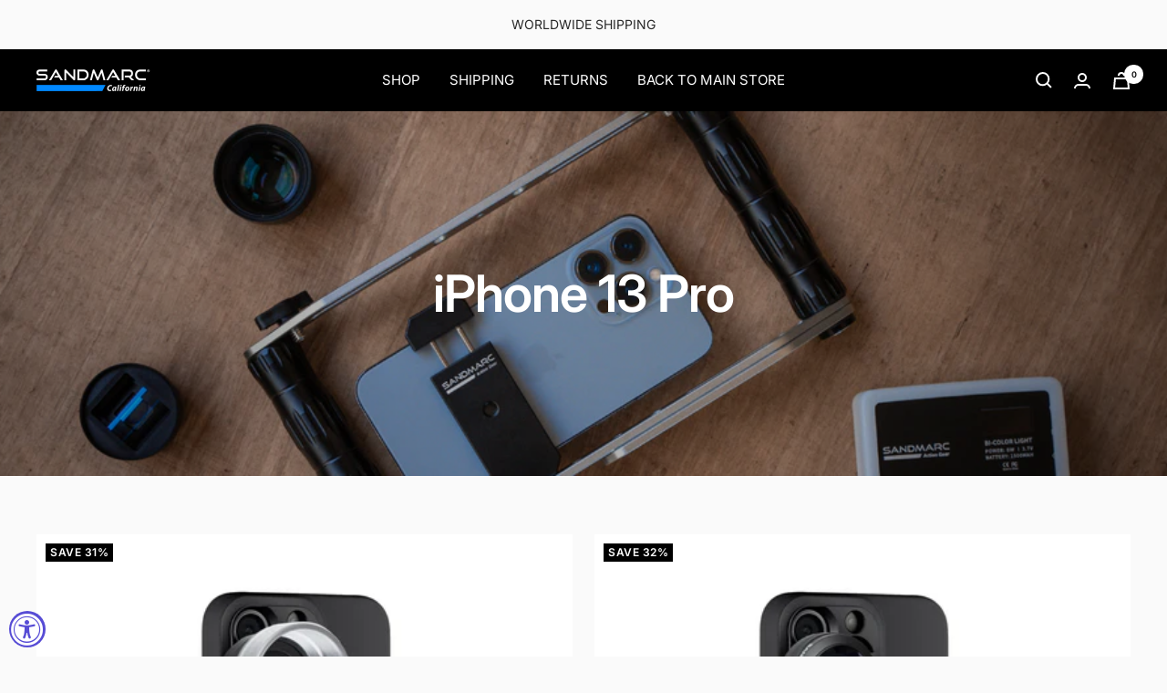

--- FILE ---
content_type: text/html; charset=utf-8
request_url: https://www.sandmarc.co/collections/iphone-13-pro-all-sandmarc-refurbished
body_size: 39519
content:















<!doctype html><html class="no-js" lang="en" dir="ltr">
  <head>





<script type="text/javascript">
  var $=Object.defineProperty;var J=(g,u,l)=>u in g?$(g,u,{enumerable:!0,configurable:!0,writable:!0,value:l}):g[u]=l;var o=(g,u,l)=>J(g,typeof u!="symbol"?u+"":u,l);(function(){"use strict";var g=" daum[ /]| deusu/| yadirectfetcher|(?:^|[^g])news(?!sapphire)|(?<! (?:channel/|google/))google(?!(app|/google| pixel))|(?<! cu)bots?(?:\\b|_)|(?<!(?:lib))http|(?<![hg]m)score|(?<!cam)scan|@[a-z][\\w-]+\\.|\\(\\)|\\.com\\b|\\btime/|\\||^<|^[\\w \\.\\-\\(?:\\):%]+(?:/v?\\d+(?:\\.\\d+)?(?:\\.\\d{1,10})*?)?(?:,|$)|^[^ ]{50,}$|^\\d+\\b|^\\w*search\\b|^\\w+/[\\w\\(\\)]*$|^active|^ad muncher|^amaya|^avsdevicesdk/|^biglotron|^bot|^bw/|^clamav[ /]|^client/|^cobweb/|^custom|^ddg[_-]android|^discourse|^dispatch/\\d|^downcast/|^duckduckgo|^email|^facebook|^getright/|^gozilla/|^hobbit|^hotzonu|^hwcdn/|^igetter/|^jeode/|^jetty/|^jigsaw|^microsoft bits|^movabletype|^mozilla/\\d\\.\\d\\s[\\w\\.-]+$|^mozilla/\\d\\.\\d\\s\\(compatible;?(?:\\s\\w+\\/\\d+\\.\\d+)?\\)$|^navermailapp|^netsurf|^offline|^openai/|^owler|^php|^postman|^python|^rank|^read|^reed|^rest|^rss|^snapchat|^space bison|^svn|^swcd |^taringa|^thumbor/|^track|^w3c|^webbandit/|^webcopier|^wget|^whatsapp|^wordpress|^xenu link sleuth|^yahoo|^yandex|^zdm/\\d|^zoom marketplace/|^$|analyzer|archive|ask jeeves/teoma|audit|bit\\.ly/|bluecoat drtr|browsex|burpcollaborator|capture|catch|check\\b|checker|chrome-lighthouse|chromeframe|classifier|cloudflare|convertify|crawl|cypress/|dareboost|datanyze|dejaclick|detect|dmbrowser|download|evc-batch/|exaleadcloudview|feed|firephp|functionize|gomezagent|grab|headless|httrack|hubspot marketing grader|hydra|ibisbrowser|infrawatch|insight|inspect|iplabel|ips-agent|java(?!;)|library|linkcheck|mail\\.ru/|manager|measure|neustar wpm|node|nutch|offbyone|onetrust|optimize|pageburst|pagespeed|parser|perl|phantomjs|pingdom|powermarks|preview|proxy|ptst[ /]\\d|retriever|rexx;|rigor|rss\\b|scrape|server|sogou|sparkler/|speedcurve|spider|splash|statuscake|supercleaner|synapse|synthetic|tools|torrent|transcoder|url|validator|virtuoso|wappalyzer|webglance|webkit2png|whatcms/|xtate/",u=/bot|crawl|http|lighthouse|scan|search|spider/i,l;function z(){if(l instanceof RegExp)return l;try{l=new RegExp(g,"i")}catch{l=u}return l}function E(s){return!!s&&z().test(s)}/*! js-cookie v3.0.5 | MIT */function w(s){for(var e=1;e<arguments.length;e++){var t=arguments[e];for(var i in t)s[i]=t[i]}return s}var P={read:function(s){return s[0]==='"'&&(s=s.slice(1,-1)),s.replace(/(%[\dA-F]{2})+/gi,decodeURIComponent)},write:function(s){return encodeURIComponent(s).replace(/%(2[346BF]|3[AC-F]|40|5[BDE]|60|7[BCD])/g,decodeURIComponent)}};function y(s,e){function t(r,n,a){if(!(typeof document>"u")){a=w({},e,a),typeof a.expires=="number"&&(a.expires=new Date(Date.now()+a.expires*864e5)),a.expires&&(a.expires=a.expires.toUTCString()),r=encodeURIComponent(r).replace(/%(2[346B]|5E|60|7C)/g,decodeURIComponent).replace(/[()]/g,escape);var c="";for(var d in a)a[d]&&(c+="; "+d,a[d]!==!0&&(c+="="+a[d].split(";")[0]));return document.cookie=r+"="+s.write(n,r)+c}}function i(r){if(!(typeof document>"u"||arguments.length&&!r)){for(var n=document.cookie?document.cookie.split("; "):[],a={},c=0;c<n.length;c++){var d=n[c].split("="),T=d.slice(1).join("=");try{var v=decodeURIComponent(d[0]);if(a[v]=s.read(T,v),r===v)break}catch{}}return r?a[r]:a}}return Object.create({set:t,get:i,remove:function(r,n){t(r,"",w({},n,{expires:-1}))},withAttributes:function(r){return y(this.converter,w({},this.attributes,r))},withConverter:function(r){return y(w({},this.converter,r),this.attributes)}},{attributes:{value:Object.freeze(e)},converter:{value:Object.freeze(s)}})}var D=y(P,{path:"/"});const A=s=>{const e=window.innerWidth<768||window.outerWidth<768?"mobile":"desktop";return s===e},O=(s,e)=>{const t=!!e,i=String(s)==="true";return t===i},b="shg_geo_data";function k(s,e){const t=s-e;return Math.floor(t/(1e3*60*60*24))}function C(){if(new URLSearchParams(window.location.search).get("shg_geo_cache")==="false")return null;let e=null;try{const t=localStorage.getItem(b);if(t){const i=JSON.parse(t),r=Date.now();i.timestamp&&k(r,i.timestamp)<=7?e=i:localStorage.removeItem(b)}}catch(t){return console.error("Error reading geo data from cache:",t),localStorage.removeItem(b),null}return e}function R(s){let e=null;if(!s)return console.warn("Geo location API URL not configured."),e;try{const t=new XMLHttpRequest;t.open("GET",s,!1),t.send(null),t.status===200?(e=JSON.parse(t.responseText),e?(e.timestamp=Date.now(),localStorage.setItem(b,JSON.stringify(e))):(console.error("Geo API response parsed to null or undefined."),e=null)):console.error(`Geo API request failed with status: ${t.status}`)}catch(t){console.error("Error fetching geo data from API:",t)}return e}function M(s){let e=null;try{const t=C();t?(e=t,console.debug("Loaded geo data from cache:",e)):(e=R(s),console.debug("Fetched geo data from API:",e))}catch(t){console.error("Error initializing geo data:",t),e=null}return e}const L=(s,e)=>{const{type:t,countryCode:i,toponymName:r,parentName:n}=s||{},{country:a,region:c,city:d}=e||{};if(!t||!i||!e)return!1;switch(t){case"country":return a===i;case"region":return c===r&&a===i;case"city":return d===r&&c===n&&a===i;default:return console.debug("Unknown location type:",t),!1}},B=s=>typeof s!="string"?!1:document.referrer.toLowerCase().includes(s.toLowerCase()),F=s=>typeof s!="string"?!1:window.location.href.toLowerCase().includes(s.toLowerCase()),N=(s,e,t)=>{if(!e)return!1;const{expectedTimeInMillseconds:i,withinOrAfter:r}=s||{};if(typeof i!="number"||!r)return!1;const n=e.first_visit_timestamp;return r==="within"?n+i>t:n+i<t},U=(s,e,t)=>e?t-e.first_visit_timestamp<18e5===s:s===!0;function G(s,e){return s===e}const p=class p{constructor(e){o(this,"visitorDetails",null);o(this,"currentTime");o(this,"geoLocationApi");o(this,"customerId");o(this,"isB2B");o(this,"internalGeoData");o(this,"isGeoDataInitialized",!1);o(this,"checkers",{device:e=>A(e),logged_in:(e,t)=>O(e,this.customerId),new_visitor:(e,t)=>U(e,t.visitorDetails,t.currentTime),returning_visitor:(e,t)=>N(e,t.visitorDetails,t.currentTime),url_contains:e=>F(e),referrer_contains:e=>B(e),location:(e,t)=>L(e,t.geoData),b2b:e=>G(e,this.isB2B)});this.geoLocationApi=e.geoLocationApi,this.customerId=e.customerId,this.isB2B=e.isB2B,this.currentTime=Date.now(),this.initializeVisitorDetails()}initializeVisitorDetails(){var e;try{const t=localStorage.getItem(p.VISITOR_DETAILS_KEY);t&&(this.visitorDetails=JSON.parse(t),typeof((e=this.visitorDetails)==null?void 0:e.first_visit_timestamp)!="number"&&(console.warn("Invalid visitor details found in storage, resetting."),this.visitorDetails=null)),this.visitorDetails===null?(console.debug("Initializing new visitor details."),this.visitorDetails={first_visit_timestamp:this.currentTime},localStorage.setItem(p.VISITOR_DETAILS_KEY,JSON.stringify(this.visitorDetails))):console.debug("Loaded visitor details from storage:",this.visitorDetails)}catch(t){console.error("Error initializing visitor details:",t),localStorage.removeItem(p.VISITOR_DETAILS_KEY),this.visitorDetails={first_visit_timestamp:this.currentTime},localStorage.setItem(p.VISITOR_DETAILS_KEY,JSON.stringify(this.visitorDetails))}}check(e){const t=this.checkers[e.audience_type];if(!t)return console.warn(`Unknown audience type: ${e.audience_type}`),!1;e.audience_type==="location"&&!this.isGeoDataInitialized&&(console.debug("Location check required, initializing geoData..."),this.internalGeoData=M(this.geoLocationApi),this.isGeoDataInitialized=!0,console.debug("GeoData initialization result:",this.internalGeoData));const i={geoData:this.internalGeoData===void 0?null:this.internalGeoData,visitorDetails:this.visitorDetails,currentTime:this.currentTime};try{const r=!!t(e.value,i);return console.debug("Audience check result:",{audience:e,internalContext:i,matched:r}),e.condition==="is_not"?!r:r}catch(r){return console.error("Error during audience check:",{audience:e,internalContext:i,error:r}),!1}}};o(p,"VISITOR_DETAILS_KEY","_shg_ab_visitor_details");let I=p;class x{constructor(e){this.trackingService=e}extractViewParamFromFullTemplateKey(e){const t=e.split("/").pop().split(".");return t.slice(1,t.length-1).join(".")}async handleRedirect(e){const t=new URL(window.location.href),i=new URL(window.location.href);if(e.optimization.scope=="price")i.searchParams.set("preview_theme_id",e.optimization.config.theme_id);else if(e.optimization.scope==="theme")i.searchParams.set("preview_theme_id",e.selectedVariant.config.theme_id);else if(e.optimization.scope==="url_redirect")i.pathname=e.selectedVariant.config.path;else{const r=this.extractViewParamFromFullTemplateKey(e.selectedVariant.config.full_template_key);i.searchParams.set("view",r)}t.toString()===i.toString()?this.hideViewParam():this.redirectWithoutCache(i)}hideViewParam(){const e=new URL(window.location.href);e.searchParams.delete("view"),window.history.replaceState({},"",e.toString())}dispatch(e,t){if(e[0].optimization.scope=="price"){const i=e[0];if(t)console.debug("shogun: price variant already assigned, returning");else{const r=e[0].selectedVariant.id;console.debug("shogun: assigning price variant");const n=JSON.stringify({attributes:{shogun_variant_id:r}}),a=new XMLHttpRequest;a.open("POST","/cart/update.js",!0),a.setRequestHeader("Content-Type","application/json"),a.onreadystatechange=()=>{if(a.readyState==4&&a.status==200)return console.debug("shogun: reloading to reflect cart pricing"),this.handleRedirect(i)},a.send(n)}}else{const i=e.find(n=>n.matchingVariant.id!==n.selectedVariant.id);if(console.debug("redirectingSelection",i),i&&(i.optimization.scope!=="url_redirect"||i.isFirstAssignment===!0||i.optimization.config.permanent_redirect===!0))return this.handleRedirect(i);const r=new Set(e.map(n=>n.optimization.scope));(r.has("template")||r.has("page"))&&this.hideViewParam()}e.filter(i=>i.current()).forEach(i=>{this.trackingService.trackVariantImpression(i.selectedVariant,i.optimization.type)})}redirectWithoutCache(e){typeof e=="string"&&(e=new URL(e)),e.searchParams.delete("cache"),console.debug("shogun: redirecting to ",e),window.location.replace(e)}}class m{constructor(e){o(this,"optimization");o(this,"matchingVariant");o(this,"selectedVariant");o(this,"isFirstAssignment");this.optimization=e.optimization,this.matchingVariant=e.matchingVariant,this.selectedVariant=e.selectedVariant,this.isFirstAssignment=e.isFirstAssignment}current(){return this.matchingVariant.id===this.selectedVariant.id}}const f=class f{constructor(){o(this,"ran",!1)}removePreviewBarIframe(){console.debug("Setting up preview bar iframe removal");const e=()=>{f.PREVIEW_BAR_IFRAME_IDS.forEach(t=>{const i=document.getElementById(t);i&&(console.debug(`Removing preview bar iframe with id: ${t}`),i.remove())})};e(),document.addEventListener("DOMContentLoaded",()=>{console.debug("DOM loaded, setting up mutation observer for preview bar");const t=new MutationObserver(i=>{i.forEach(r=>{r.addedNodes.forEach(n=>{if(n.nodeType===Node.ELEMENT_NODE){const a=n;f.PREVIEW_BAR_IFRAME_IDS.includes(a.id)&&(console.debug(`Detected and removing preview bar iframe with id: ${a.id} via observer`),a.remove())}})})});if(document.body)t.observe(document.body,{childList:!0,subtree:!0});else{const i=new MutationObserver(()=>{document.body&&(t.observe(document.body,{childList:!0,subtree:!0}),e(),i.disconnect())});i.observe(document.documentElement,{childList:!0})}e()})}run(){this.ran||(this.removePreviewBarIframe(),this.ran=!0)}};o(f,"PREVIEW_BAR_IFRAME_IDS",["preview-bar-iframe","PBarNextFrameWrapper"]);let _=f;class j{constructor(e,t){this.pageType=e,this.pageId=t}shogunLoaded(e){let t,i=0;const r=4*30,n=()=>{var a,c;try{(c=(a=window.Shopify)==null?void 0:a.analytics)!=null&&c.publish?(console.debug("Firing shogun:load event",e),window.Shopify.analytics.publish("shogun:load",e)):i<=r?(console.debug("Shopify analytics not available to publish shogun:load event, retrying in 250ms"),i+=1,t=setTimeout(n,250)):console.warn("Shopify analytics not available after 30s!")}catch(d){console.error("Error publishing shogun:load event:",d)}};document.readyState==="loading"?document.addEventListener("DOMContentLoaded",n):n()}trackVariantImpression(e,t){const i={page_type:this.pageType,page_id:this.pageId,app_type:t=="ab_test"?"ab_testing":"personalization"};i.optimization_id=e.optimization_id,i.variant_id=e.id,console.debug(`Tracking variant impression: optimization=${e.optimization_id}, variant=${e.id}`),this.shogunLoaded(i)}trackPage(){const e={page_type:this.pageType,page_id:this.pageId,app_type:"ab_testing"};this.shogunLoaded(e)}}const h=class h{constructor(e){o(this,"cacheEnabled");o(this,"optimizations");o(this,"currentThemeId");o(this,"pageId");o(this,"pageType");o(this,"currentPartialTemplateKey");o(this,"distributionMethod");o(this,"sessionId");o(this,"cachedOptimizations");o(this,"audienceChecker");o(this,"personalizations");o(this,"abTests");o(this,"dispatcher");o(this,"trackingService");o(this,"currentPath");o(this,"themeTestHandler");o(this,"currentPricingVariantId");o(this,"inAudience",e=>this.audienceChecker.check(e));this.currentThemeId=e.currentThemeId,this.currentPricingVariantId=e.currentPricingVariantId;const t=e.optimizations||[];e.defaultThemeId!==this.currentThemeId?this.optimizations=t.filter(a=>a.scope==="price"||a.variants.some(c=>c.config.theme_id===this.currentThemeId)):this.optimizations=t,this.personalizations=this.optimizations.filter(a=>a.type==="personalization"),this.abTests=this.optimizations.filter(a=>a.type==="ab_test"),this.distributionMethod=e.distributionMethod||h.DEFAULT_DISTRIBUTION_METHOD,this.pageId=e.pageId,this.pageType=e.pageType,this.cacheEnabled=e.cacheEnabled;const i=this.pageType==="metaobject"?"templates/metaobject/":"templates/",r=[e.templateName,e.templateSuffix].filter(Boolean).join(".");this.currentPartialTemplateKey=i+r,this.currentPath=window.location.pathname,this.sessionId=e.sessionIdOverride||D.get(h.SHOPIFY_SESSION_COOKIE)||"",this.cachedOptimizations=JSON.parse(localStorage.getItem(h.OPTIMIZATIONS_CACHE_KEY)||"{}"),this.audienceChecker=new I(e),this.trackingService=new j(this.pageType,this.pageId);const n=new _;this.themeTestHandler=n,this.dispatcher=new x(this.trackingService)}getOptimizationPriority(e){return{theme:1,template:2,page:3,url_redirect:4,price:5}[e.scope]}sortMatches(e){return[...e].sort((t,i)=>{const r=this.getOptimizationPriority(t.optimization),n=this.getOptimizationPriority(i.optimization);return r===n?0:r-n})}audienceMatchesCurrentVisitor(e){const t=e.audiences||[];return t.length===0?!0:e.audiences_condition==="any"?t.some(this.inAudience):t.every(this.inAudience)}configAudiencesMatch(e,t){const i=e.audiences||[],r=t.audiences||[];if(i.length!==r.length)return!1;const n=i.map(c=>JSON.stringify(c)),a=r.map(c=>JSON.stringify(c));return!(n.some(c=>!a.includes(c))||a.some(c=>!n.includes(c))||i.length>1&&e.audiences_condition!==t.audiences_condition)}getCachedVariant(e){if(!this.cacheEnabled)return;const t=this.cachedOptimizations[e.id];if(t)return e.variants.find(i=>i.id===t)}setCachedVariant(e,t){this.cachedOptimizations[e.id]=t.id,console.debug("setCachedVariant",e.id,t.id),localStorage.setItem(h.OPTIMIZATIONS_CACHE_KEY,JSON.stringify(this.cachedOptimizations))}extractPartialTemplateKeyFromFullTemplateKey(e){if(!e)return;const t=e.split(".");return t.length<2?e:t.slice(0,-1).join(".")}matchesAnyAttributeOfCurrentPage(e,t){const i=e.config.page_id,r=e.config.page_type,n=this.extractPartialTemplateKeyFromFullTemplateKey(t.config.full_template_key),a=t.config.theme_id,c=t.config.path,d=n===this.currentPartialTemplateKey,T=a===this.currentThemeId,v=c===this.currentPath,S=e.scope==="price"&&(!this.currentPricingVariantId||this.currentPricingVariantId===t.id),K=!r||r===this.pageType,H=!i||i===this.pageId;return T||d&&(K&&H)||v||S}getMatchingVariant(e,t=void 0){var n;const i=e.config,r=(n=t==null?void 0:t.selectedVariant)==null?void 0:n.config;for(const a of e.variants){if(!this.matchesAnyAttributeOfCurrentPage(e,a))continue;const c=e.type==="ab_test"?e.config:a.config;if(this.audienceMatchesCurrentVisitor(c)&&!(r&&!this.configAudiencesMatch(i,r)))return a}}getPersonalizationMatches(){const e=[];for(const t of this.personalizations){const i=this.getMatchingVariant(t);i&&e.push({optimization:t,matchingVariant:i})}return e}getPrioritizedNonDefaultPersonalizationSelection(){const e=this.getPersonalizationMatches();if(e.length===0)return;const t=this.sortMatches(e);for(const i of t){const n=i.optimization.variants.sort((a,c)=>a.position-c.position).find(a=>!a.config.original&&this.audienceMatchesCurrentVisitor(a.config));if(n)return new m({optimization:i.optimization,matchingVariant:i.matchingVariant,selectedVariant:n})}}getDefaultPersonalizationSelectionsForImpressionTracking(e){return this.getPersonalizationMatches().filter(r=>r.matchingVariant.config.original&&r.optimization.id!==(e==null?void 0:e.optimization.id)).map(r=>new m({optimization:r.optimization,matchingVariant:r.matchingVariant,selectedVariant:r.matchingVariant}))}getCryptoRandom(){const e=new Uint32Array(1);return crypto.getRandomValues(e),e[0]/2**32}getRandomInt(e){const t=new Uint32Array(1);return crypto.getRandomValues(t),t[0]%e}getRandomVariantForOptimization(e){const t=this.getCryptoRandom();let i=0;for(const n of e.variants){const a=(n.config.percentage||0)/100,c=i+a;if(t>=i&&t<c)return n;i=c}const r=this.getRandomInt(e.variants.length);return e.variants[r]}hasAnyCachedVariants(){return this.cacheEnabled===!1?!1:this.abTests.some(e=>!!this.cachedOptimizations[e.id])}getGreedySelections(e){const t=e[Math.floor(Math.random()*e.length)],i=t.cachedVariant||this.getRandomVariantForOptimization(t.optimization);return[new m({optimization:t.optimization,matchingVariant:t.matchingVariant,selectedVariant:i,isFirstAssignment:!t.cachedVariant})]}userBin(){const e=this.sessionId;let t=0;if(!e)return 0;for(let i=0;i<e.length;i++)t=(t<<5)-t+e.charCodeAt(i),t|=0;return Math.abs(t)%h.DEFAULT_NUMBER_OF_BINS}getVariantForUserBin(){const e=this.userBin(),t=this.abTests.flatMap(r=>r.variants);let i=0;for(const r of t)if(i+=h.DEFAULT_NUMBER_OF_BINS*(r.traffic_percentage||0)/100,e<i)return r;return null}getEvenSelections(e){const t=this.getVariantForUserBin();if(!t)return[];const i=e.find(r=>r.optimization.variants.some(n=>n.id===t.id));return i?[new m({optimization:i.optimization,matchingVariant:i.matchingVariant,selectedVariant:t,isFirstAssignment:!i.cachedVariant})]:[]}getAbTestMatches(e){const t=[];return this.abTests.forEach(i=>{const r=this.getMatchingVariant(i,e);if(r){const n=this.getCachedVariant(i);(r.config.original||n)&&t.push({optimization:i,matchingVariant:r,cachedVariant:n})}}),t}getAbTestSelections(e){const t=this.getAbTestMatches(e);if(t.length===0)return[];const i=t.find(r=>!!r.cachedVariant);if(!i&&this.hasAnyCachedVariants())return[];if(i)return[new m({optimization:i.optimization,matchingVariant:i.matchingVariant,selectedVariant:i.cachedVariant,isFirstAssignment:!1})];switch(this.distributionMethod){case"greedy":return this.getGreedySelections(t);case"even":return this.getEvenSelections(t);default:throw new Error(`Unknown distribution method: ${this.distributionMethod}`)}}isBot(){const e=navigator.userAgent,t=E(e);return console.debug("Bot testing with user agent:",e),t}handleThemeReview(){const t=new URLSearchParams(location.search).get("shgpvid"),i=sessionStorage.getItem("_shg_preview_variant_id");if(i&&(!t||i==t)){console.debug(`shogun: theme review in progress, viewing variant: ${i}`);const r=document.getElementById("shogun-price-test-preview");if(!r){console.debug("shogun: sidebar not found!!!");return}const n=r.content.cloneNode(!0);document.addEventListener("DOMContentLoaded",()=>{document.body.style.paddingLeft="32rem",document.body.prepend(n)});return}else if(t&&(!i||i!=t)){console.debug(`shogun: theme review in progress, setting variant: ${t}`),sessionStorage.setItem("_shg_preview_variant_id",t);const r=JSON.stringify({attributes:{shogun_variant_id:t}}),n=new XMLHttpRequest;n.open("POST","/cart/update.js",!0),n.setRequestHeader("Content-Type","application/json"),n.onreadystatechange=()=>{n.readyState==4&&n.status==200&&(console.debug("shogun: reloading to reflect cart pricing"),location=location)},n.send(r)}}run(){if(this.isBot()){console.debug("Bot traffic detected, optimizer disabled");return}this.handleThemeReview();const e=this.getPrioritizedNonDefaultPersonalizationSelection(),t=this.getAbTestSelections(e);t.forEach(r=>{this.setCachedVariant(r.optimization,r.selectedVariant)});const i=[];if(e&&i.push(e),i.push(...t),i.push(...this.getDefaultPersonalizationSelectionsForImpressionTracking(e)),localStorage.getItem("_shg_is_merchant")||this.themeTestHandler.run(),i.length===0){this.abTests.length>0&&this.trackingService.trackPage();return}this.dispatcher.dispatch(i,this.currentPricingVariantId)}};o(h,"DEFAULT_NUMBER_OF_BINS",1e4),o(h,"DEFAULT_DISTRIBUTION_METHOD","greedy"),o(h,"OPTIMIZATIONS_CACHE_KEY","_shg_ab_optimizations_cache"),o(h,"SHOPIFY_SESSION_COOKIE","_shopify_s");let V=h;window.ShogunOptimizer=V})();

</script><script type="text/javascript">
  ;(function() {
    if (typeof ShogunOptimizer === 'undefined') {
      console.error("ShogunOptimizer is not defined. Please ensure the optimizer script is properly loaded.");
      return;
    }

    const designMode = false;
    if (designMode) {
      console.debug("Design mode is enabled, skipping optimizer initialization");
      return;
    }

    // If the referrer url is the Shopify admin url, then set a local storage shg_is_merchant flag to true
    // This is used to remove the preview bar from the page for shoppers
    const referrer = document.referrer
    if (!localStorage.getItem('_shg_is_merchant') && ((referrer.includes('admin.shopify.com') || referrer.includes('shogun')))) {
      console.debug('Setting shg_is_merchant to true')
      localStorage.setItem('_shg_is_merchant', 'true')
    }

    const urlParams = new URLSearchParams(window.location.search);
    const optimizationDisabled = urlParams.get('shg') === "false" || window.location.hostname.includes('shopifypreview');

    if (optimizationDisabled) {
      console.debug("Optimization is disabled, skipping optimizer initialization");
      return;
    }

    const shopMetafieldConfig = {"default_theme_id":128617447622,"method":"greedy","optimizations":[{"id":"95590136-1832-415a-9ca8-978f583ffaa0","type":"ab_test","scope":"page","name":"Homepage A vs Homepage B","config":{"page_id":"","page_type":"homepage","audience_id":null,"user_set_name":true,"default_template_key":"index.json"},"variants":[{"id":"d3c56180-a3c9-40f4-bf27-2188819c3c91","name":"Original","config":{"original":true,"percentage":50,"template_name":"homepage","template_suffix":"","full_template_key":"templates/index.json"},"optimization_id":"95590136-1832-415a-9ca8-978f583ffaa0","traffic_percentage":50.0},{"id":"7d8a532b-153c-40fa-a979-b160c1ae5c7d","name":"Variant","config":{"original":false,"percentage":50,"template_name":"homepage","template_suffix":"180825-homepage-b8a2","full_template_key":"templates/index.180825-homepage-b8a2.json"},"optimization_id":"95590136-1832-415a-9ca8-978f583ffaa0","traffic_percentage":50.0}]}],"expires_at":1760011283000,"env":"production"} || {};
    const optimizationsData = shopMetafieldConfig.expires_at > Date.now() ? (shopMetafieldConfig.optimizations || []) : [];

    const optimizerConfig = {
      optimizations: optimizationsData,
      distributionMethod: urlParams.get('shgMethod') || shopMetafieldConfig.method,
      defaultThemeId: String(shopMetafieldConfig.default_theme_id),
      currentThemeId: "128617447622",
      pageId: "287018188998",
      pageType: "collection",
      templateName: "collection",
      templateSuffix: "",
      customerId: "",
      isB2B: false,
      cacheEnabled: urlParams.get('cache') !== "false",
      sessionIdOverride: urlParams.get('shgSessionId'),
      geoLocationApi: "https://ipinfo.io/json?token=f2ae3a557d807b",
      currentPricingVariantId: null,
    };

    console.debug("Initializing ShogunOptimizer with config:", optimizerConfig);
    const optimizer = new ShogunOptimizer(optimizerConfig);
    optimizer.run();
  })();
</script>


<!-- BEAE-GLOBAL-FONT --> 
  <!-- START-BEAE-FONT --> 
<link rel='preconnect' href='https://fonts.googleapis.com'><link rel='preconnect' href='https://fonts.gstatic.com' crossorigin><link rel='preload' href='https://fonts.gstatic.com/s/inter/v18/UcC73FwrK3iLTeHuS_nVMrMxCp50SjIa2JL7W0Q5n-wU.woff2' as='font' type='font/woff2' crossorigin='anonymous'>
<link rel='preload' href='https://fonts.gstatic.com/s/inter/v18/UcC73FwrK3iLTeHuS_nVMrMxCp50SjIa0ZL7W0Q5n-wU.woff2' as='font' type='font/woff2' crossorigin='anonymous'>
<link rel='preload' href='https://fonts.gstatic.com/s/inter/v18/UcC73FwrK3iLTeHuS_nVMrMxCp50SjIa2ZL7W0Q5n-wU.woff2' as='font' type='font/woff2' crossorigin='anonymous'>
<link rel='preload' href='https://fonts.gstatic.com/s/inter/v18/UcC73FwrK3iLTeHuS_nVMrMxCp50SjIa1pL7W0Q5n-wU.woff2' as='font' type='font/woff2' crossorigin='anonymous'>
<link rel='preload' href='https://fonts.gstatic.com/s/inter/v18/UcC73FwrK3iLTeHuS_nVMrMxCp50SjIa2pL7W0Q5n-wU.woff2' as='font' type='font/woff2' crossorigin='anonymous'>
<link rel='preload' href='https://fonts.gstatic.com/s/inter/v18/UcC73FwrK3iLTeHuS_nVMrMxCp50SjIa25L7W0Q5n-wU.woff2' as='font' type='font/woff2' crossorigin='anonymous'>
<link rel='preload' href='https://fonts.gstatic.com/s/inter/v18/UcC73FwrK3iLTeHuS_nVMrMxCp50SjIa1ZL7W0Q5nw.woff2' as='font' type='font/woff2' crossorigin='anonymous'>
<!-- END-BEAE-FONT -->  
 <!-- END BEAE-GLOBAL-FONT -->
<!-- BEAE-HEADER -->


  
  
  
  <link href="//www.sandmarc.co/cdn/shop/t/10/assets/beae.base.min.css?v=145827667128827185271743800711" rel="stylesheet" type="text/css" media="all" />
  
  
      <style type="text/css" id="beae-global-theme-style">/* cyrillic-ext */
@font-face {
  font-family: 'Inter';
  font-style: normal;
  font-weight: 100;
  font-display: swap;
  src: url(https://fonts.gstatic.com/s/inter/v18/UcC73FwrK3iLTeHuS_nVMrMxCp50SjIa2JL7W0Q5n-wU.woff2) format('woff2');
  unicode-range: U+0460-052F, U+1C80-1C8A, U+20B4, U+2DE0-2DFF, U+A640-A69F, U+FE2E-FE2F;
}
/* cyrillic */
@font-face {
  font-family: 'Inter';
  font-style: normal;
  font-weight: 100;
  font-display: swap;
  src: url(https://fonts.gstatic.com/s/inter/v18/UcC73FwrK3iLTeHuS_nVMrMxCp50SjIa0ZL7W0Q5n-wU.woff2) format('woff2');
  unicode-range: U+0301, U+0400-045F, U+0490-0491, U+04B0-04B1, U+2116;
}
/* greek-ext */
@font-face {
  font-family: 'Inter';
  font-style: normal;
  font-weight: 100;
  font-display: swap;
  src: url(https://fonts.gstatic.com/s/inter/v18/UcC73FwrK3iLTeHuS_nVMrMxCp50SjIa2ZL7W0Q5n-wU.woff2) format('woff2');
  unicode-range: U+1F00-1FFF;
}
/* greek */
@font-face {
  font-family: 'Inter';
  font-style: normal;
  font-weight: 100;
  font-display: swap;
  src: url(https://fonts.gstatic.com/s/inter/v18/UcC73FwrK3iLTeHuS_nVMrMxCp50SjIa1pL7W0Q5n-wU.woff2) format('woff2');
  unicode-range: U+0370-0377, U+037A-037F, U+0384-038A, U+038C, U+038E-03A1, U+03A3-03FF;
}
/* vietnamese */
@font-face {
  font-family: 'Inter';
  font-style: normal;
  font-weight: 100;
  font-display: swap;
  src: url(https://fonts.gstatic.com/s/inter/v18/UcC73FwrK3iLTeHuS_nVMrMxCp50SjIa2pL7W0Q5n-wU.woff2) format('woff2');
  unicode-range: U+0102-0103, U+0110-0111, U+0128-0129, U+0168-0169, U+01A0-01A1, U+01AF-01B0, U+0300-0301, U+0303-0304, U+0308-0309, U+0323, U+0329, U+1EA0-1EF9, U+20AB;
}
/* latin-ext */
@font-face {
  font-family: 'Inter';
  font-style: normal;
  font-weight: 100;
  font-display: swap;
  src: url(https://fonts.gstatic.com/s/inter/v18/UcC73FwrK3iLTeHuS_nVMrMxCp50SjIa25L7W0Q5n-wU.woff2) format('woff2');
  unicode-range: U+0100-02BA, U+02BD-02C5, U+02C7-02CC, U+02CE-02D7, U+02DD-02FF, U+0304, U+0308, U+0329, U+1D00-1DBF, U+1E00-1E9F, U+1EF2-1EFF, U+2020, U+20A0-20AB, U+20AD-20C0, U+2113, U+2C60-2C7F, U+A720-A7FF;
}
/* latin */
@font-face {
  font-family: 'Inter';
  font-style: normal;
  font-weight: 100;
  font-display: swap;
  src: url(https://fonts.gstatic.com/s/inter/v18/UcC73FwrK3iLTeHuS_nVMrMxCp50SjIa1ZL7W0Q5nw.woff2) format('woff2');
  unicode-range: U+0000-00FF, U+0131, U+0152-0153, U+02BB-02BC, U+02C6, U+02DA, U+02DC, U+0304, U+0308, U+0329, U+2000-206F, U+20AC, U+2122, U+2191, U+2193, U+2212, U+2215, U+FEFF, U+FFFD;
}
/* cyrillic-ext */
@font-face {
  font-family: 'Inter';
  font-style: normal;
  font-weight: 200;
  font-display: swap;
  src: url(https://fonts.gstatic.com/s/inter/v18/UcC73FwrK3iLTeHuS_nVMrMxCp50SjIa2JL7W0Q5n-wU.woff2) format('woff2');
  unicode-range: U+0460-052F, U+1C80-1C8A, U+20B4, U+2DE0-2DFF, U+A640-A69F, U+FE2E-FE2F;
}
/* cyrillic */
@font-face {
  font-family: 'Inter';
  font-style: normal;
  font-weight: 200;
  font-display: swap;
  src: url(https://fonts.gstatic.com/s/inter/v18/UcC73FwrK3iLTeHuS_nVMrMxCp50SjIa0ZL7W0Q5n-wU.woff2) format('woff2');
  unicode-range: U+0301, U+0400-045F, U+0490-0491, U+04B0-04B1, U+2116;
}
/* greek-ext */
@font-face {
  font-family: 'Inter';
  font-style: normal;
  font-weight: 200;
  font-display: swap;
  src: url(https://fonts.gstatic.com/s/inter/v18/UcC73FwrK3iLTeHuS_nVMrMxCp50SjIa2ZL7W0Q5n-wU.woff2) format('woff2');
  unicode-range: U+1F00-1FFF;
}
/* greek */
@font-face {
  font-family: 'Inter';
  font-style: normal;
  font-weight: 200;
  font-display: swap;
  src: url(https://fonts.gstatic.com/s/inter/v18/UcC73FwrK3iLTeHuS_nVMrMxCp50SjIa1pL7W0Q5n-wU.woff2) format('woff2');
  unicode-range: U+0370-0377, U+037A-037F, U+0384-038A, U+038C, U+038E-03A1, U+03A3-03FF;
}
/* vietnamese */
@font-face {
  font-family: 'Inter';
  font-style: normal;
  font-weight: 200;
  font-display: swap;
  src: url(https://fonts.gstatic.com/s/inter/v18/UcC73FwrK3iLTeHuS_nVMrMxCp50SjIa2pL7W0Q5n-wU.woff2) format('woff2');
  unicode-range: U+0102-0103, U+0110-0111, U+0128-0129, U+0168-0169, U+01A0-01A1, U+01AF-01B0, U+0300-0301, U+0303-0304, U+0308-0309, U+0323, U+0329, U+1EA0-1EF9, U+20AB;
}
/* latin-ext */
@font-face {
  font-family: 'Inter';
  font-style: normal;
  font-weight: 200;
  font-display: swap;
  src: url(https://fonts.gstatic.com/s/inter/v18/UcC73FwrK3iLTeHuS_nVMrMxCp50SjIa25L7W0Q5n-wU.woff2) format('woff2');
  unicode-range: U+0100-02BA, U+02BD-02C5, U+02C7-02CC, U+02CE-02D7, U+02DD-02FF, U+0304, U+0308, U+0329, U+1D00-1DBF, U+1E00-1E9F, U+1EF2-1EFF, U+2020, U+20A0-20AB, U+20AD-20C0, U+2113, U+2C60-2C7F, U+A720-A7FF;
}
/* latin */
@font-face {
  font-family: 'Inter';
  font-style: normal;
  font-weight: 200;
  font-display: swap;
  src: url(https://fonts.gstatic.com/s/inter/v18/UcC73FwrK3iLTeHuS_nVMrMxCp50SjIa1ZL7W0Q5nw.woff2) format('woff2');
  unicode-range: U+0000-00FF, U+0131, U+0152-0153, U+02BB-02BC, U+02C6, U+02DA, U+02DC, U+0304, U+0308, U+0329, U+2000-206F, U+20AC, U+2122, U+2191, U+2193, U+2212, U+2215, U+FEFF, U+FFFD;
}
/* cyrillic-ext */
@font-face {
  font-family: 'Inter';
  font-style: normal;
  font-weight: 300;
  font-display: swap;
  src: url(https://fonts.gstatic.com/s/inter/v18/UcC73FwrK3iLTeHuS_nVMrMxCp50SjIa2JL7W0Q5n-wU.woff2) format('woff2');
  unicode-range: U+0460-052F, U+1C80-1C8A, U+20B4, U+2DE0-2DFF, U+A640-A69F, U+FE2E-FE2F;
}
/* cyrillic */
@font-face {
  font-family: 'Inter';
  font-style: normal;
  font-weight: 300;
  font-display: swap;
  src: url(https://fonts.gstatic.com/s/inter/v18/UcC73FwrK3iLTeHuS_nVMrMxCp50SjIa0ZL7W0Q5n-wU.woff2) format('woff2');
  unicode-range: U+0301, U+0400-045F, U+0490-0491, U+04B0-04B1, U+2116;
}
/* greek-ext */
@font-face {
  font-family: 'Inter';
  font-style: normal;
  font-weight: 300;
  font-display: swap;
  src: url(https://fonts.gstatic.com/s/inter/v18/UcC73FwrK3iLTeHuS_nVMrMxCp50SjIa2ZL7W0Q5n-wU.woff2) format('woff2');
  unicode-range: U+1F00-1FFF;
}
/* greek */
@font-face {
  font-family: 'Inter';
  font-style: normal;
  font-weight: 300;
  font-display: swap;
  src: url(https://fonts.gstatic.com/s/inter/v18/UcC73FwrK3iLTeHuS_nVMrMxCp50SjIa1pL7W0Q5n-wU.woff2) format('woff2');
  unicode-range: U+0370-0377, U+037A-037F, U+0384-038A, U+038C, U+038E-03A1, U+03A3-03FF;
}
/* vietnamese */
@font-face {
  font-family: 'Inter';
  font-style: normal;
  font-weight: 300;
  font-display: swap;
  src: url(https://fonts.gstatic.com/s/inter/v18/UcC73FwrK3iLTeHuS_nVMrMxCp50SjIa2pL7W0Q5n-wU.woff2) format('woff2');
  unicode-range: U+0102-0103, U+0110-0111, U+0128-0129, U+0168-0169, U+01A0-01A1, U+01AF-01B0, U+0300-0301, U+0303-0304, U+0308-0309, U+0323, U+0329, U+1EA0-1EF9, U+20AB;
}
/* latin-ext */
@font-face {
  font-family: 'Inter';
  font-style: normal;
  font-weight: 300;
  font-display: swap;
  src: url(https://fonts.gstatic.com/s/inter/v18/UcC73FwrK3iLTeHuS_nVMrMxCp50SjIa25L7W0Q5n-wU.woff2) format('woff2');
  unicode-range: U+0100-02BA, U+02BD-02C5, U+02C7-02CC, U+02CE-02D7, U+02DD-02FF, U+0304, U+0308, U+0329, U+1D00-1DBF, U+1E00-1E9F, U+1EF2-1EFF, U+2020, U+20A0-20AB, U+20AD-20C0, U+2113, U+2C60-2C7F, U+A720-A7FF;
}
/* latin */
@font-face {
  font-family: 'Inter';
  font-style: normal;
  font-weight: 300;
  font-display: swap;
  src: url(https://fonts.gstatic.com/s/inter/v18/UcC73FwrK3iLTeHuS_nVMrMxCp50SjIa1ZL7W0Q5nw.woff2) format('woff2');
  unicode-range: U+0000-00FF, U+0131, U+0152-0153, U+02BB-02BC, U+02C6, U+02DA, U+02DC, U+0304, U+0308, U+0329, U+2000-206F, U+20AC, U+2122, U+2191, U+2193, U+2212, U+2215, U+FEFF, U+FFFD;
}
/* cyrillic-ext */
@font-face {
  font-family: 'Inter';
  font-style: normal;
  font-weight: 400;
  font-display: swap;
  src: url(https://fonts.gstatic.com/s/inter/v18/UcC73FwrK3iLTeHuS_nVMrMxCp50SjIa2JL7W0Q5n-wU.woff2) format('woff2');
  unicode-range: U+0460-052F, U+1C80-1C8A, U+20B4, U+2DE0-2DFF, U+A640-A69F, U+FE2E-FE2F;
}
/* cyrillic */
@font-face {
  font-family: 'Inter';
  font-style: normal;
  font-weight: 400;
  font-display: swap;
  src: url(https://fonts.gstatic.com/s/inter/v18/UcC73FwrK3iLTeHuS_nVMrMxCp50SjIa0ZL7W0Q5n-wU.woff2) format('woff2');
  unicode-range: U+0301, U+0400-045F, U+0490-0491, U+04B0-04B1, U+2116;
}
/* greek-ext */
@font-face {
  font-family: 'Inter';
  font-style: normal;
  font-weight: 400;
  font-display: swap;
  src: url(https://fonts.gstatic.com/s/inter/v18/UcC73FwrK3iLTeHuS_nVMrMxCp50SjIa2ZL7W0Q5n-wU.woff2) format('woff2');
  unicode-range: U+1F00-1FFF;
}
/* greek */
@font-face {
  font-family: 'Inter';
  font-style: normal;
  font-weight: 400;
  font-display: swap;
  src: url(https://fonts.gstatic.com/s/inter/v18/UcC73FwrK3iLTeHuS_nVMrMxCp50SjIa1pL7W0Q5n-wU.woff2) format('woff2');
  unicode-range: U+0370-0377, U+037A-037F, U+0384-038A, U+038C, U+038E-03A1, U+03A3-03FF;
}
/* vietnamese */
@font-face {
  font-family: 'Inter';
  font-style: normal;
  font-weight: 400;
  font-display: swap;
  src: url(https://fonts.gstatic.com/s/inter/v18/UcC73FwrK3iLTeHuS_nVMrMxCp50SjIa2pL7W0Q5n-wU.woff2) format('woff2');
  unicode-range: U+0102-0103, U+0110-0111, U+0128-0129, U+0168-0169, U+01A0-01A1, U+01AF-01B0, U+0300-0301, U+0303-0304, U+0308-0309, U+0323, U+0329, U+1EA0-1EF9, U+20AB;
}
/* latin-ext */
@font-face {
  font-family: 'Inter';
  font-style: normal;
  font-weight: 400;
  font-display: swap;
  src: url(https://fonts.gstatic.com/s/inter/v18/UcC73FwrK3iLTeHuS_nVMrMxCp50SjIa25L7W0Q5n-wU.woff2) format('woff2');
  unicode-range: U+0100-02BA, U+02BD-02C5, U+02C7-02CC, U+02CE-02D7, U+02DD-02FF, U+0304, U+0308, U+0329, U+1D00-1DBF, U+1E00-1E9F, U+1EF2-1EFF, U+2020, U+20A0-20AB, U+20AD-20C0, U+2113, U+2C60-2C7F, U+A720-A7FF;
}
/* latin */
@font-face {
  font-family: 'Inter';
  font-style: normal;
  font-weight: 400;
  font-display: swap;
  src: url(https://fonts.gstatic.com/s/inter/v18/UcC73FwrK3iLTeHuS_nVMrMxCp50SjIa1ZL7W0Q5nw.woff2) format('woff2');
  unicode-range: U+0000-00FF, U+0131, U+0152-0153, U+02BB-02BC, U+02C6, U+02DA, U+02DC, U+0304, U+0308, U+0329, U+2000-206F, U+20AC, U+2122, U+2191, U+2193, U+2212, U+2215, U+FEFF, U+FFFD;
}
/* cyrillic-ext */
@font-face {
  font-family: 'Inter';
  font-style: normal;
  font-weight: 500;
  font-display: swap;
  src: url(https://fonts.gstatic.com/s/inter/v18/UcC73FwrK3iLTeHuS_nVMrMxCp50SjIa2JL7W0Q5n-wU.woff2) format('woff2');
  unicode-range: U+0460-052F, U+1C80-1C8A, U+20B4, U+2DE0-2DFF, U+A640-A69F, U+FE2E-FE2F;
}
/* cyrillic */
@font-face {
  font-family: 'Inter';
  font-style: normal;
  font-weight: 500;
  font-display: swap;
  src: url(https://fonts.gstatic.com/s/inter/v18/UcC73FwrK3iLTeHuS_nVMrMxCp50SjIa0ZL7W0Q5n-wU.woff2) format('woff2');
  unicode-range: U+0301, U+0400-045F, U+0490-0491, U+04B0-04B1, U+2116;
}
/* greek-ext */
@font-face {
  font-family: 'Inter';
  font-style: normal;
  font-weight: 500;
  font-display: swap;
  src: url(https://fonts.gstatic.com/s/inter/v18/UcC73FwrK3iLTeHuS_nVMrMxCp50SjIa2ZL7W0Q5n-wU.woff2) format('woff2');
  unicode-range: U+1F00-1FFF;
}
/* greek */
@font-face {
  font-family: 'Inter';
  font-style: normal;
  font-weight: 500;
  font-display: swap;
  src: url(https://fonts.gstatic.com/s/inter/v18/UcC73FwrK3iLTeHuS_nVMrMxCp50SjIa1pL7W0Q5n-wU.woff2) format('woff2');
  unicode-range: U+0370-0377, U+037A-037F, U+0384-038A, U+038C, U+038E-03A1, U+03A3-03FF;
}
/* vietnamese */
@font-face {
  font-family: 'Inter';
  font-style: normal;
  font-weight: 500;
  font-display: swap;
  src: url(https://fonts.gstatic.com/s/inter/v18/UcC73FwrK3iLTeHuS_nVMrMxCp50SjIa2pL7W0Q5n-wU.woff2) format('woff2');
  unicode-range: U+0102-0103, U+0110-0111, U+0128-0129, U+0168-0169, U+01A0-01A1, U+01AF-01B0, U+0300-0301, U+0303-0304, U+0308-0309, U+0323, U+0329, U+1EA0-1EF9, U+20AB;
}
/* latin-ext */
@font-face {
  font-family: 'Inter';
  font-style: normal;
  font-weight: 500;
  font-display: swap;
  src: url(https://fonts.gstatic.com/s/inter/v18/UcC73FwrK3iLTeHuS_nVMrMxCp50SjIa25L7W0Q5n-wU.woff2) format('woff2');
  unicode-range: U+0100-02BA, U+02BD-02C5, U+02C7-02CC, U+02CE-02D7, U+02DD-02FF, U+0304, U+0308, U+0329, U+1D00-1DBF, U+1E00-1E9F, U+1EF2-1EFF, U+2020, U+20A0-20AB, U+20AD-20C0, U+2113, U+2C60-2C7F, U+A720-A7FF;
}
/* latin */
@font-face {
  font-family: 'Inter';
  font-style: normal;
  font-weight: 500;
  font-display: swap;
  src: url(https://fonts.gstatic.com/s/inter/v18/UcC73FwrK3iLTeHuS_nVMrMxCp50SjIa1ZL7W0Q5nw.woff2) format('woff2');
  unicode-range: U+0000-00FF, U+0131, U+0152-0153, U+02BB-02BC, U+02C6, U+02DA, U+02DC, U+0304, U+0308, U+0329, U+2000-206F, U+20AC, U+2122, U+2191, U+2193, U+2212, U+2215, U+FEFF, U+FFFD;
}
/* cyrillic-ext */
@font-face {
  font-family: 'Inter';
  font-style: normal;
  font-weight: 600;
  font-display: swap;
  src: url(https://fonts.gstatic.com/s/inter/v18/UcC73FwrK3iLTeHuS_nVMrMxCp50SjIa2JL7W0Q5n-wU.woff2) format('woff2');
  unicode-range: U+0460-052F, U+1C80-1C8A, U+20B4, U+2DE0-2DFF, U+A640-A69F, U+FE2E-FE2F;
}
/* cyrillic */
@font-face {
  font-family: 'Inter';
  font-style: normal;
  font-weight: 600;
  font-display: swap;
  src: url(https://fonts.gstatic.com/s/inter/v18/UcC73FwrK3iLTeHuS_nVMrMxCp50SjIa0ZL7W0Q5n-wU.woff2) format('woff2');
  unicode-range: U+0301, U+0400-045F, U+0490-0491, U+04B0-04B1, U+2116;
}
/* greek-ext */
@font-face {
  font-family: 'Inter';
  font-style: normal;
  font-weight: 600;
  font-display: swap;
  src: url(https://fonts.gstatic.com/s/inter/v18/UcC73FwrK3iLTeHuS_nVMrMxCp50SjIa2ZL7W0Q5n-wU.woff2) format('woff2');
  unicode-range: U+1F00-1FFF;
}
/* greek */
@font-face {
  font-family: 'Inter';
  font-style: normal;
  font-weight: 600;
  font-display: swap;
  src: url(https://fonts.gstatic.com/s/inter/v18/UcC73FwrK3iLTeHuS_nVMrMxCp50SjIa1pL7W0Q5n-wU.woff2) format('woff2');
  unicode-range: U+0370-0377, U+037A-037F, U+0384-038A, U+038C, U+038E-03A1, U+03A3-03FF;
}
/* vietnamese */
@font-face {
  font-family: 'Inter';
  font-style: normal;
  font-weight: 600;
  font-display: swap;
  src: url(https://fonts.gstatic.com/s/inter/v18/UcC73FwrK3iLTeHuS_nVMrMxCp50SjIa2pL7W0Q5n-wU.woff2) format('woff2');
  unicode-range: U+0102-0103, U+0110-0111, U+0128-0129, U+0168-0169, U+01A0-01A1, U+01AF-01B0, U+0300-0301, U+0303-0304, U+0308-0309, U+0323, U+0329, U+1EA0-1EF9, U+20AB;
}
/* latin-ext */
@font-face {
  font-family: 'Inter';
  font-style: normal;
  font-weight: 600;
  font-display: swap;
  src: url(https://fonts.gstatic.com/s/inter/v18/UcC73FwrK3iLTeHuS_nVMrMxCp50SjIa25L7W0Q5n-wU.woff2) format('woff2');
  unicode-range: U+0100-02BA, U+02BD-02C5, U+02C7-02CC, U+02CE-02D7, U+02DD-02FF, U+0304, U+0308, U+0329, U+1D00-1DBF, U+1E00-1E9F, U+1EF2-1EFF, U+2020, U+20A0-20AB, U+20AD-20C0, U+2113, U+2C60-2C7F, U+A720-A7FF;
}
/* latin */
@font-face {
  font-family: 'Inter';
  font-style: normal;
  font-weight: 600;
  font-display: swap;
  src: url(https://fonts.gstatic.com/s/inter/v18/UcC73FwrK3iLTeHuS_nVMrMxCp50SjIa1ZL7W0Q5nw.woff2) format('woff2');
  unicode-range: U+0000-00FF, U+0131, U+0152-0153, U+02BB-02BC, U+02C6, U+02DA, U+02DC, U+0304, U+0308, U+0329, U+2000-206F, U+20AC, U+2122, U+2191, U+2193, U+2212, U+2215, U+FEFF, U+FFFD;
}
/* cyrillic-ext */
@font-face {
  font-family: 'Inter';
  font-style: normal;
  font-weight: 700;
  font-display: swap;
  src: url(https://fonts.gstatic.com/s/inter/v18/UcC73FwrK3iLTeHuS_nVMrMxCp50SjIa2JL7W0Q5n-wU.woff2) format('woff2');
  unicode-range: U+0460-052F, U+1C80-1C8A, U+20B4, U+2DE0-2DFF, U+A640-A69F, U+FE2E-FE2F;
}
/* cyrillic */
@font-face {
  font-family: 'Inter';
  font-style: normal;
  font-weight: 700;
  font-display: swap;
  src: url(https://fonts.gstatic.com/s/inter/v18/UcC73FwrK3iLTeHuS_nVMrMxCp50SjIa0ZL7W0Q5n-wU.woff2) format('woff2');
  unicode-range: U+0301, U+0400-045F, U+0490-0491, U+04B0-04B1, U+2116;
}
/* greek-ext */
@font-face {
  font-family: 'Inter';
  font-style: normal;
  font-weight: 700;
  font-display: swap;
  src: url(https://fonts.gstatic.com/s/inter/v18/UcC73FwrK3iLTeHuS_nVMrMxCp50SjIa2ZL7W0Q5n-wU.woff2) format('woff2');
  unicode-range: U+1F00-1FFF;
}
/* greek */
@font-face {
  font-family: 'Inter';
  font-style: normal;
  font-weight: 700;
  font-display: swap;
  src: url(https://fonts.gstatic.com/s/inter/v18/UcC73FwrK3iLTeHuS_nVMrMxCp50SjIa1pL7W0Q5n-wU.woff2) format('woff2');
  unicode-range: U+0370-0377, U+037A-037F, U+0384-038A, U+038C, U+038E-03A1, U+03A3-03FF;
}
/* vietnamese */
@font-face {
  font-family: 'Inter';
  font-style: normal;
  font-weight: 700;
  font-display: swap;
  src: url(https://fonts.gstatic.com/s/inter/v18/UcC73FwrK3iLTeHuS_nVMrMxCp50SjIa2pL7W0Q5n-wU.woff2) format('woff2');
  unicode-range: U+0102-0103, U+0110-0111, U+0128-0129, U+0168-0169, U+01A0-01A1, U+01AF-01B0, U+0300-0301, U+0303-0304, U+0308-0309, U+0323, U+0329, U+1EA0-1EF9, U+20AB;
}
/* latin-ext */
@font-face {
  font-family: 'Inter';
  font-style: normal;
  font-weight: 700;
  font-display: swap;
  src: url(https://fonts.gstatic.com/s/inter/v18/UcC73FwrK3iLTeHuS_nVMrMxCp50SjIa25L7W0Q5n-wU.woff2) format('woff2');
  unicode-range: U+0100-02BA, U+02BD-02C5, U+02C7-02CC, U+02CE-02D7, U+02DD-02FF, U+0304, U+0308, U+0329, U+1D00-1DBF, U+1E00-1E9F, U+1EF2-1EFF, U+2020, U+20A0-20AB, U+20AD-20C0, U+2113, U+2C60-2C7F, U+A720-A7FF;
}
/* latin */
@font-face {
  font-family: 'Inter';
  font-style: normal;
  font-weight: 700;
  font-display: swap;
  src: url(https://fonts.gstatic.com/s/inter/v18/UcC73FwrK3iLTeHuS_nVMrMxCp50SjIa1ZL7W0Q5nw.woff2) format('woff2');
  unicode-range: U+0000-00FF, U+0131, U+0152-0153, U+02BB-02BC, U+02C6, U+02DA, U+02DC, U+0304, U+0308, U+0329, U+2000-206F, U+20AC, U+2122, U+2191, U+2193, U+2212, U+2215, U+FEFF, U+FFFD;
}
/* cyrillic-ext */
@font-face {
  font-family: 'Inter';
  font-style: normal;
  font-weight: 800;
  font-display: swap;
  src: url(https://fonts.gstatic.com/s/inter/v18/UcC73FwrK3iLTeHuS_nVMrMxCp50SjIa2JL7W0Q5n-wU.woff2) format('woff2');
  unicode-range: U+0460-052F, U+1C80-1C8A, U+20B4, U+2DE0-2DFF, U+A640-A69F, U+FE2E-FE2F;
}
/* cyrillic */
@font-face {
  font-family: 'Inter';
  font-style: normal;
  font-weight: 800;
  font-display: swap;
  src: url(https://fonts.gstatic.com/s/inter/v18/UcC73FwrK3iLTeHuS_nVMrMxCp50SjIa0ZL7W0Q5n-wU.woff2) format('woff2');
  unicode-range: U+0301, U+0400-045F, U+0490-0491, U+04B0-04B1, U+2116;
}
/* greek-ext */
@font-face {
  font-family: 'Inter';
  font-style: normal;
  font-weight: 800;
  font-display: swap;
  src: url(https://fonts.gstatic.com/s/inter/v18/UcC73FwrK3iLTeHuS_nVMrMxCp50SjIa2ZL7W0Q5n-wU.woff2) format('woff2');
  unicode-range: U+1F00-1FFF;
}
/* greek */
@font-face {
  font-family: 'Inter';
  font-style: normal;
  font-weight: 800;
  font-display: swap;
  src: url(https://fonts.gstatic.com/s/inter/v18/UcC73FwrK3iLTeHuS_nVMrMxCp50SjIa1pL7W0Q5n-wU.woff2) format('woff2');
  unicode-range: U+0370-0377, U+037A-037F, U+0384-038A, U+038C, U+038E-03A1, U+03A3-03FF;
}
/* vietnamese */
@font-face {
  font-family: 'Inter';
  font-style: normal;
  font-weight: 800;
  font-display: swap;
  src: url(https://fonts.gstatic.com/s/inter/v18/UcC73FwrK3iLTeHuS_nVMrMxCp50SjIa2pL7W0Q5n-wU.woff2) format('woff2');
  unicode-range: U+0102-0103, U+0110-0111, U+0128-0129, U+0168-0169, U+01A0-01A1, U+01AF-01B0, U+0300-0301, U+0303-0304, U+0308-0309, U+0323, U+0329, U+1EA0-1EF9, U+20AB;
}
/* latin-ext */
@font-face {
  font-family: 'Inter';
  font-style: normal;
  font-weight: 800;
  font-display: swap;
  src: url(https://fonts.gstatic.com/s/inter/v18/UcC73FwrK3iLTeHuS_nVMrMxCp50SjIa25L7W0Q5n-wU.woff2) format('woff2');
  unicode-range: U+0100-02BA, U+02BD-02C5, U+02C7-02CC, U+02CE-02D7, U+02DD-02FF, U+0304, U+0308, U+0329, U+1D00-1DBF, U+1E00-1E9F, U+1EF2-1EFF, U+2020, U+20A0-20AB, U+20AD-20C0, U+2113, U+2C60-2C7F, U+A720-A7FF;
}
/* latin */
@font-face {
  font-family: 'Inter';
  font-style: normal;
  font-weight: 800;
  font-display: swap;
  src: url(https://fonts.gstatic.com/s/inter/v18/UcC73FwrK3iLTeHuS_nVMrMxCp50SjIa1ZL7W0Q5nw.woff2) format('woff2');
  unicode-range: U+0000-00FF, U+0131, U+0152-0153, U+02BB-02BC, U+02C6, U+02DA, U+02DC, U+0304, U+0308, U+0329, U+2000-206F, U+20AC, U+2122, U+2191, U+2193, U+2212, U+2215, U+FEFF, U+FFFD;
}
/* cyrillic-ext */
@font-face {
  font-family: 'Inter';
  font-style: normal;
  font-weight: 900;
  font-display: swap;
  src: url(https://fonts.gstatic.com/s/inter/v18/UcC73FwrK3iLTeHuS_nVMrMxCp50SjIa2JL7W0Q5n-wU.woff2) format('woff2');
  unicode-range: U+0460-052F, U+1C80-1C8A, U+20B4, U+2DE0-2DFF, U+A640-A69F, U+FE2E-FE2F;
}
/* cyrillic */
@font-face {
  font-family: 'Inter';
  font-style: normal;
  font-weight: 900;
  font-display: swap;
  src: url(https://fonts.gstatic.com/s/inter/v18/UcC73FwrK3iLTeHuS_nVMrMxCp50SjIa0ZL7W0Q5n-wU.woff2) format('woff2');
  unicode-range: U+0301, U+0400-045F, U+0490-0491, U+04B0-04B1, U+2116;
}
/* greek-ext */
@font-face {
  font-family: 'Inter';
  font-style: normal;
  font-weight: 900;
  font-display: swap;
  src: url(https://fonts.gstatic.com/s/inter/v18/UcC73FwrK3iLTeHuS_nVMrMxCp50SjIa2ZL7W0Q5n-wU.woff2) format('woff2');
  unicode-range: U+1F00-1FFF;
}
/* greek */
@font-face {
  font-family: 'Inter';
  font-style: normal;
  font-weight: 900;
  font-display: swap;
  src: url(https://fonts.gstatic.com/s/inter/v18/UcC73FwrK3iLTeHuS_nVMrMxCp50SjIa1pL7W0Q5n-wU.woff2) format('woff2');
  unicode-range: U+0370-0377, U+037A-037F, U+0384-038A, U+038C, U+038E-03A1, U+03A3-03FF;
}
/* vietnamese */
@font-face {
  font-family: 'Inter';
  font-style: normal;
  font-weight: 900;
  font-display: swap;
  src: url(https://fonts.gstatic.com/s/inter/v18/UcC73FwrK3iLTeHuS_nVMrMxCp50SjIa2pL7W0Q5n-wU.woff2) format('woff2');
  unicode-range: U+0102-0103, U+0110-0111, U+0128-0129, U+0168-0169, U+01A0-01A1, U+01AF-01B0, U+0300-0301, U+0303-0304, U+0308-0309, U+0323, U+0329, U+1EA0-1EF9, U+20AB;
}
/* latin-ext */
@font-face {
  font-family: 'Inter';
  font-style: normal;
  font-weight: 900;
  font-display: swap;
  src: url(https://fonts.gstatic.com/s/inter/v18/UcC73FwrK3iLTeHuS_nVMrMxCp50SjIa25L7W0Q5n-wU.woff2) format('woff2');
  unicode-range: U+0100-02BA, U+02BD-02C5, U+02C7-02CC, U+02CE-02D7, U+02DD-02FF, U+0304, U+0308, U+0329, U+1D00-1DBF, U+1E00-1E9F, U+1EF2-1EFF, U+2020, U+20A0-20AB, U+20AD-20C0, U+2113, U+2C60-2C7F, U+A720-A7FF;
}
/* latin */
@font-face {
  font-family: 'Inter';
  font-style: normal;
  font-weight: 900;
  font-display: swap;
  src: url(https://fonts.gstatic.com/s/inter/v18/UcC73FwrK3iLTeHuS_nVMrMxCp50SjIa1ZL7W0Q5nw.woff2) format('woff2');
  unicode-range: U+0000-00FF, U+0131, U+0152-0153, U+02BB-02BC, U+02C6, U+02DA, U+02DC, U+0304, U+0308, U+0329, U+2000-206F, U+20AC, U+2122, U+2191, U+2193, U+2212, U+2215, U+FEFF, U+FFFD;
}


            :root {
                --rows: 10;
                --beae-site-max-width: 1920px;
            }
            
        :root{--beae-global-colors-accent: #dc2626;--beae-global-colors-background: #e7e7e7;--beae-global-colors-primary: #171717;--beae-global-colors-secondary: #171717;--beae-global-colors-text: #171717;--beae-global-colors-primary_50: #e6e6e6;--beae-global-colors-primary_100: #dadada;--beae-global-colors-primary_200: #cfcfcf;--beae-global-colors-primary_300: #b8b8b8;--beae-global-colors-primary_400: #8a8a8a;--beae-global-colors-primary_500: #5c5c5c;--beae-global-colors-primary_600: #171717;--beae-global-colors-primary_700: #141414;--beae-global-colors-primary_800: #121212;--beae-global-colors-primary_900: #0c0c0c;--beae-global-colors-primary_950: #070707;--beae-global-colors-secondary_50: #e6e6e6;--beae-global-colors-secondary_100: #dadada;--beae-global-colors-secondary_200: #cfcfcf;--beae-global-colors-secondary_300: #b8b8b8;--beae-global-colors-secondary_400: #8a8a8a;--beae-global-colors-secondary_500: #5c5c5c;--beae-global-colors-secondary_600: #171717;--beae-global-colors-secondary_700: #141414;--beae-global-colors-secondary_800: #121212;--beae-global-colors-secondary_900: #0c0c0c;--beae-global-colors-secondary_950: #070707;--beae-global-colors-text_50: #e6e6e6;--beae-global-colors-text_100: #dadada;--beae-global-colors-text_200: #cfcfcf;--beae-global-colors-text_300: #b8b8b8;--beae-global-colors-text_400: #8a8a8a;--beae-global-colors-text_500: #5c5c5c;--beae-global-colors-text_600: #171717;--beae-global-colors-text_700: #141414;--beae-global-colors-text_800: #121212;--beae-global-colors-text_900: #0c0c0c;--beae-global-colors-text_950: #070707;--beae-global-colors-accent_50: #fef2f2;--beae-global-colors-accent_100: #fee2e2;--beae-global-colors-accent_200: #fecaca;--beae-global-colors-accent_300: #fca5a5;--beae-global-colors-accent_400: #f87171;--beae-global-colors-accent_500: #ef4444;--beae-global-colors-accent_600: #dc2626;--beae-global-colors-accent_700: #b91c1c;--beae-global-colors-accent_800: #991b1b;--beae-global-colors-accent_900: #7f1d1d;--beae-global-colors-accent_950: #450a0a;--beae-global-colors-background_50: #fbfbfb;--beae-global-colors-background_100: #fafafa;--beae-global-colors-background_200: #f9f9f9;--beae-global-colors-background_300: #f7f7f7;--beae-global-colors-background_400: #f2f2f2;--beae-global-colors-background_500: #eeeeee;--beae-global-colors-background_600: #e7e7e7;--beae-global-colors-background_700: #dfdfdf;--beae-global-colors-background_800: #d8d8d8;--beae-global-colors-background_900: #c8c8c8;--beae-global-colors-background_950: #b9b9b9;--beae-global-colors-white: white;--beae-global-colors-black: black;--beae-global-colors-transparent: transparent;--beae-page-width: 1470px;--beae-site-margin: 30px;--beae-site-margin-mobile: 15px;--beae-pageWidth: 1200px;} .beae-btn-pr{font-size: calc(16px * var(--text-ratio, 1))  ;line-height: calc(24px * var(--text-ratio, 1))  ;letter-spacing: -0.48px;text-transform: capitalize;font-weight: 600;font-style: normal;text-decoration: none;font-family: 'Inter', sans-serif;color: var(--beae-global-colors-white);background: var(--beae-global-colors-primary_600);border-style: solid;border-color: #000000;border-width: 0px;border-radius: 6px;box-shadow: 0px 0px 0px 0px black;padding-left: 38px;padding-right: 38px;padding-top: 16px;padding-bottom: 16px;}  .beae-btn-pr:hover{color: var(--beae-global-colors-white);background: var(--beae-global-colors-primary_500);box-shadow: none;border-style: solid;border-color: #000000;border-width: 0px;border-radius: 6px;}  .beae-btn-se{color: var(--beae-global-colors-black);font-size: calc(16px * var(--text-ratio, 1))  ;line-height: calc(24px * var(--text-ratio, 1))  ;text-transform: capitalize;font-weight: 600;letter-spacing: -0.48px;font-style: normal;text-decoration: none;font-family: 'Inter', sans-serif;background: var(--beae-global-colors-background_600);border-style: solid;border-color: #000000;border-width: 0px;border-radius: 6px;box-shadow: 0px 0px 0px 0px black;padding-right: 38px;padding-left: 38px;padding-top: 16px;padding-bottom: 16px;}  .beae-btn-se:hover{color: var(--beae-global-colors-white);background: var(--beae-global-colors-black);border-style: solid;border-color: #000000;border-width: 0px;border-radius: 6px;}  .beae-btn-te{font-size: calc(16px * var(--text-ratio, 1))  ;line-height: calc(24px * var(--text-ratio, 1))  ;text-transform: capitalize;font-weight: 600;letter-spacing: -0.48px;font-style: normal;text-decoration: underline;font-family: 'Inter', sans-serif;color: var(--beae-global-colors-text_600);border-style: solid;border-width: 0px;background: var(--beae-global-colors-transparent);border-radius: 0px;box-shadow: 0px 0px 0px 0px black;}  .beae-btn-te:hover{color: var(--beae-global-colors-text_500);border-style: solid;border-color: #000000;border-width: 0px;background: var(--beae-global-colors-transparent);border-radius: 0px;}  .beae-typo-h1{font-size: calc(68px * var(--text-ratio, 1))  ;line-height: calc(80px * var(--text-ratio, 1))  ;color:var(--beae-global-colors-text_600);letter-spacing:-3.36px;text-transform:none;font-weight:700;font-style:normal;text-decoration:none;font-family: 'Inter', sans-serif;} .beae-typo-h2{font-size: calc(58px * var(--text-ratio, 1))  ;line-height: calc(69px * var(--text-ratio, 1))  ;color:var(--beae-global-colors-text_600);text-transform:none;font-weight:700;letter-spacing:-2.88px;font-style:normal;text-decoration:none;font-family: 'Inter', sans-serif;} .beae-typo-h3{font-size: calc(45px * var(--text-ratio, 1))  ;line-height: calc(54px * var(--text-ratio, 1))  ;color:var(--beae-global-colors-text_600);text-transform:none;font-weight:700;letter-spacing:-2.24px;font-style:normal;text-decoration:none;font-family: 'Inter', sans-serif;} .beae-typo-h4{font-size: calc(38px * var(--text-ratio, 1))  ;line-height: calc(46px * var(--text-ratio, 1))  ;color:var(--beae-global-colors-text_600);text-transform:none;letter-spacing:-1.92px;font-weight:700;font-style:normal;text-decoration:none;font-family: 'Inter', sans-serif;} .beae-typo-h5{line-height: calc(38px * var(--text-ratio, 1))  ;color:var(--beae-global-colors-text_600);text-transform:none;font-weight:700;letter-spacing:-1.6px;font-style:normal;text-decoration:none;font-family: 'Inter', sans-serif;font-size: calc(32px * var(--text-ratio, 1))  ;} .beae-typo-h6{font-size: calc(29px * var(--text-ratio, 1))  ;line-height: calc(34px * var(--text-ratio, 1))  ;color:var(--beae-global-colors-text_900);font-weight:700;text-transform:none;letter-spacing:-1.44px;font-style:normal;text-decoration:none;font-family: 'Inter', sans-serif;} .beae-typo-p1{font-size: calc(22px * var(--text-ratio, 1))  ;line-height: calc(31px * var(--text-ratio, 1))  ;color:var(--beae-global-colors-text_500);text-transform:none;font-weight:400;letter-spacing:-0.672px;font-style:normal;text-decoration:none;font-family: 'Inter', sans-serif;} .beae-typo-p2{line-height: calc(27px * var(--text-ratio, 1))  ;font-size: calc(19px * var(--text-ratio, 1))  ;color:var(--beae-global-colors-text_500);font-weight:400;letter-spacing:-0.576px;text-transform:none;font-style:normal;text-decoration:none;font-family: 'Inter', sans-serif;} .beae-typo-p3{font-size: calc(16px * var(--text-ratio, 1))  ;line-height: calc(22px * var(--text-ratio, 1))  ;color:var(--beae-global-colors-text_500);font-weight:400;letter-spacing:-0.48px;text-transform:none;font-style:normal;text-decoration:none;font-family: 'Inter', sans-serif;} @media screen and (max-width: 768px) {
       .beae-btn-pr{font-size: calc(14px  * var(--text-ratio, 1)) !important ;line-height: calc(20px  * var(--text-ratio, 1)) !important ;letter-spacing: -0.42px !important;font-weight: 600 !important;padding: 13px 30px 13px 30px;}  .beae-btn-se{font-size: calc(14px  * var(--text-ratio, 1)) !important ;line-height: calc(20px  * var(--text-ratio, 1)) !important ;font-weight: 600 !important;letter-spacing: -0.42px !important;padding: 13px 30px 13px 30px;}  .beae-btn-te{font-size: calc(14px  * var(--text-ratio, 1)) !important ;line-height: calc(20px  * var(--text-ratio, 1)) !important ;font-weight: 600 !important;letter-spacing: -0.42px !important;}  .beae-typo-h1{font-size: calc(51px * var(--text-ratio, 1))  ;line-height: calc(61px * var(--text-ratio, 1))  ;letter-spacing: -2.56px;font-weight: 700;color: var(--beae-global-colors-text_600);} .beae-typo-h2{font-size: calc(42px * var(--text-ratio, 1))  ;line-height: calc(50px * var(--text-ratio, 1))  ;letter-spacing: -2.08px;font-weight: 700;color: var(--beae-global-colors-text_600);} .beae-typo-h3{font-size: calc(37px * var(--text-ratio, 1))  ;line-height: calc(44px * var(--text-ratio, 1))  ;letter-spacing: -1.84px;font-weight: 700;color: var(--beae-global-colors-text_600);} .beae-typo-h4{font-size: calc(34px * var(--text-ratio, 1))  ;line-height: calc(40px * var(--text-ratio, 1))  ;letter-spacing: -1.68px;font-weight: 700;color: var(--beae-global-colors-text_600);} .beae-typo-h5{font-size: calc(29px * var(--text-ratio, 1))  ;line-height: calc(35px * var(--text-ratio, 1))  ;letter-spacing: -1.44px;font-weight: 700;color: var(--beae-global-colors-text_600);} .beae-typo-h6{font-size: calc(19px * var(--text-ratio, 1))  ;line-height: calc(26px * var(--text-ratio, 1))  ;letter-spacing: -0.576px;font-weight: 700;color: var(--beae-global-colors-text_600);} .beae-typo-p1{font-size: calc(19px * var(--text-ratio, 1))  ;line-height: calc(26px * var(--text-ratio, 1))  ;letter-spacing: -0.576px;font-weight: 400;color: var(--beae-global-colors-text_500);} .beae-typo-p2{line-height: calc(22px * var(--text-ratio, 1))  ;font-size: calc(16px * var(--text-ratio, 1))  ;letter-spacing: -0.48px;font-weight: 400;color: var(--beae-global-colors-text_500);} .beae-typo-p3{font-size: calc(13px * var(--text-ratio, 1))  ;line-height: calc(18px * var(--text-ratio, 1))  ;letter-spacing: -0.384px;font-weight: 400;color: var(--beae-global-colors-text_500);}
  }:root {
    --beae-global-colors-white: white;
    --beae-global-colors-black: black;
    --beae-global-colors-transparent: transparent;
  --beae-global-colors-white: white;--beae-global-colors-black: black;--beae-global-colors-transparent: transparent;--be-h1-fs: 68px;--be-h1-lh: 80px;--be-h1-c: var(--beae-global-colors-text_600);--be-h1-fs-M: 51px;--be-h1-lh-M: 61px;--be-h1-ls: -3.36px;--be-h1-tt: none;--be-h1-fw: 700;--be-h1-ls-M: -2.56px;--be-h1-fst: normal;--be-h1-td: none;--be-h1-ff: 'Inter', sans-serif;--be-h1-fw-M: 700;--be-h1-c-M: var(--beae-global-colors-text_600);--be-h2-fs: 58px;--be-h2-lh: 69px;--be-h2-c: var(--beae-global-colors-text_600);--be-h2-fs-M: 42px;--be-h2-lh-M: 50px;--be-h2-tt: none;--be-h2-fw: 700;--be-h2-ls: -2.88px;--be-h2-ls-M: -2.08px;--be-h2-fst: normal;--be-h2-td: none;--be-h2-ff: 'Inter', sans-serif;--be-h2-fw-M: 700;--be-h2-c-M: var(--beae-global-colors-text_600);--be-h3-fs: 45px;--be-h3-lh: 54px;--be-h3-fs-M: 37px;--be-h3-lh-M: 44px;--be-h3-c: var(--beae-global-colors-text_600);--be-h3-tt: none;--be-h3-fw: 700;--be-h3-ls: -2.24px;--be-h3-ls-M: -1.84px;--be-h3-fst: normal;--be-h3-td: none;--be-h3-ff: 'Inter', sans-serif;--be-h3-fw-M: 700;--be-h3-c-M: var(--beae-global-colors-text_600);--be-h4-fs: 38px;--be-h4-lh: 46px;--be-h4-fs-M: 34px;--be-h4-lh-M: 40px;--be-h4-c: var(--beae-global-colors-text_600);--be-h4-tt: none;--be-h4-ls: -1.92px;--be-h4-fw: 700;--be-h4-ls-M: -1.68px;--be-h4-fst: normal;--be-h4-td: none;--be-h4-ff: 'Inter', sans-serif;--be-h4-fw-M: 700;--be-h4-c-M: var(--beae-global-colors-text_600);--be-h5-lh: 38px;--be-h5-fs-M: 29px;--be-h5-lh-M: 35px;--be-h5-c: var(--beae-global-colors-text_600);--be-h5-tt: none;--be-h5-fw: 700;--be-h5-ls: -1.6px;--be-h5-ls-M: -1.44px;--be-h5-fst: normal;--be-h5-td: none;--be-h5-ff: 'Inter', sans-serif;--be-h5-fw-M: 700;--be-h5-c-M: var(--beae-global-colors-text_600);--be-h5-fs: 32px;--be-h6-fs: 29px;--be-h6-lh: 34px;--be-h6-fs-M: 19px;--be-h6-lh-M: 26px;--be-h6-c: var(--beae-global-colors-text_900);--be-h6-fw: 700;--be-h6-tt: none;--be-h6-ls: -1.44px;--be-h6-ls-M: -0.576px;--be-h6-fst: normal;--be-h6-td: none;--be-h6-ff: 'Inter', sans-serif;--be-h6-fw-M: 700;--be-h6-c-M: var(--beae-global-colors-text_600);--be-p1-fs: 22px;--be-p1-lh: 31px;--be-p1-fs-M: 19px;--be-p1-lh-M: 26px;--be-p1-c: var(--beae-global-colors-text_500);--be-p1-tt: none;--be-p1-fw: 400;--be-p1-ls-M: -0.576px;--be-p1-ls: -0.672px;--be-p1-fst: normal;--be-p1-td: none;--be-p1-ff: 'Inter', sans-serif;--be-p1-fw-M: 400;--be-p1-c-M: var(--beae-global-colors-text_500);--be-p2-lh: 27px;--be-p2-lh-M: 22px;--be-p2-fs: 19px;--be-p2-fs-M: 16px;--be-p2-c: var(--beae-global-colors-text_500);--be-p2-fw: 400;--be-p2-ls-M: -0.48px;--be-p2-ls: -0.576px;--be-p2-tt: none;--be-p2-fst: normal;--be-p2-td: none;--be-p2-ff: 'Inter', sans-serif;--be-p2-fw-M: 400;--be-p2-c-M: var(--beae-global-colors-text_500);--be-p3-fs: 16px;--be-p3-lh: 22px;--be-p3-fs-M: 13px;--be-p3-lh-M: 18px;--be-p3-c: var(--beae-global-colors-text_500);--be-p3-fw: 400;--be-p3-ls-M: -0.384px;--be-p3-ls: -0.48px;--be-p3-tt: none;--be-p3-fst: normal;--be-p3-td: none;--be-p3-ff: 'Inter', sans-serif;--be-p3-fw-M: 400;--be-p3-c-M: var(--beae-global-colors-text_500); --be-btn-pr-fs: 16px;
--be-btn-pr-lh: 24px;
--be-btn-pr-ls: -0.48px;
--be-btn-pr-tt: capitalize;
--be-btn-pr-fw: 600;
--be-btn-pr-fst: normal;
--be-btn-pr-td: none;
--be-btn-pr-ff: 'Inter', sans-serif;
--be-btn-pr-c: var(--beae-global-colors-white);
--be-btn-pr-b: var(--beae-global-colors-primary_600);
--be-btn-pr-bst: solid;
--be-btn-pr-bc: #000000;
--be-btn-pr-bw: 0px;
--be-btn-pr-br: 6px;
--be-btn-pr-bs: 0px 0px 0px 0px black;
--be-btn-pr-pl: 38px;
--be-btn-pr-pr: 38px;
--be-btn-pr-pt: 16px;
--be-btn-pr-pb: 16px;  --be-btn-pr-cH: var(--beae-global-colors-white);
--be-btn-pr-bH: var(--beae-global-colors-primary_500);
--be-btn-pr-bsH: none;
--be-btn-pr-bstH: solid;
--be-btn-pr-bcH: #000000;
--be-btn-pr-bwH: 0px;
--be-btn-pr-brH: 6px;  --be-btn-pr-fs-M: 14px !important;
--be-btn-pr-lh-M: 20px !important;
--be-btn-pr-ls-M: -0.42px !important;
--be-btn-pr-fw-M: 600 !important;
--be-btn-pr-p-M: 13px 30px 13px 30px;  --be-btn-se-c: var(--beae-global-colors-black);
--be-btn-se-fs: 16px;
--be-btn-se-lh: 24px;
--be-btn-se-tt: capitalize;
--be-btn-se-fw: 600;
--be-btn-se-ls: -0.48px;
--be-btn-se-fst: normal;
--be-btn-se-td: none;
--be-btn-se-ff: 'Inter', sans-serif;
--be-btn-se-b: var(--beae-global-colors-background_600);
--be-btn-se-bst: solid;
--be-btn-se-bc: #000000;
--be-btn-se-bw: 0px;
--be-btn-se-br: 6px;
--be-btn-se-bs: 0px 0px 0px 0px black;
--be-btn-se-pr: 38px;
--be-btn-se-pl: 38px;
--be-btn-se-pt: 16px;
--be-btn-se-pb: 16px;  --be-btn-se-cH: var(--beae-global-colors-white);
--be-btn-se-bH: var(--beae-global-colors-black);
--be-btn-se-bstH: solid;
--be-btn-se-bcH: #000000;
--be-btn-se-bwH: 0px;
--be-btn-se-brH: 6px;  --be-btn-se-fs-M: 14px !important;
--be-btn-se-lh-M: 20px !important;
--be-btn-se-fw-M: 600 !important;
--be-btn-se-ls-M: -0.42px !important;
--be-btn-se-p-M: 13px 30px 13px 30px;  --be-btn-te-fs: 16px;
--be-btn-te-lh: 24px;
--be-btn-te-tt: capitalize;
--be-btn-te-fw: 600;
--be-btn-te-ls: -0.48px;
--be-btn-te-fst: normal;
--be-btn-te-td: underline;
--be-btn-te-ff: 'Inter', sans-serif;
--be-btn-te-c: var(--beae-global-colors-text_600);
--be-btn-te-bst: solid;
--be-btn-te-bw: 0px;
--be-btn-te-b: var(--beae-global-colors-transparent);
--be-btn-te-br: 0px;
--be-btn-te-bs: 0px 0px 0px 0px black;  --be-btn-te-cH: var(--beae-global-colors-text_500);
--be-btn-te-bstH: solid;
--be-btn-te-bcH: #000000;
--be-btn-te-bwH: 0px;
--be-btn-te-bH: var(--beae-global-colors-transparent);
--be-btn-te-brH: 0px;  --be-btn-te-fs-M: 14px !important;
--be-btn-te-lh-M: 20px !important;
--be-btn-te-fw-M: 600 !important;
--be-btn-te-ls-M: -0.42px !important; }</style>
  
      
  <script src="//www.sandmarc.co/cdn/shop/t/10/assets/beae.base.min.js?v=162696847895652779341743800712" defer="defer"></script>
  <script>
    window.BEAE_HELPER = {
        routes: {
            cart_url: "/cart",
            root_url: "/"
        },
        lang: "en",
        available_lang: {"shop_locale":{"locale":"en","enabled":true,"primary":true,"published":true}}
    };
  </script><!-- END BEAE-HEADER -->
    <meta charset="utf-8">
    <meta name="viewport" content="width=device-width, initial-scale=1.0, height=device-height, minimum-scale=1.0, maximum-scale=1.0">
    <meta name="theme-color" content="#000000">

    <title>iPhone 13 Pro</title><link rel="canonical" href="https://www.sandmarc.co/collections/iphone-13-pro-all-sandmarc-refurbished"><link rel="shortcut icon" href="//www.sandmarc.co/cdn/shop/files/FAVICON_-_SANDMARC_96x96.png?v=1658771774" type="image/png"><link rel="preconnect" href="https://cdn.shopify.com">
    <link rel="dns-prefetch" href="https://productreviews.shopifycdn.com">
    <link rel="dns-prefetch" href="https://www.google-analytics.com"><link rel="preconnect" href="https://fonts.shopifycdn.com" crossorigin><link rel="preload" as="style" href="//www.sandmarc.co/cdn/shop/t/10/assets/theme.css?v=150302314361716601251743111397">
    <link rel="preload" as="script" href="//www.sandmarc.co/cdn/shop/t/10/assets/vendor.js?v=31715688253868339281658445293">
    <link rel="preload" as="script" href="//www.sandmarc.co/cdn/shop/t/10/assets/theme.js?v=165761096224975728111658445292"><link rel="preload" as="image" media="(max-width: 740px)" imagesizes="100vw" imagesrcset="//www.sandmarc.co/cdn/shop/collections/iPhone_13_Pro_-_SANDMARC_Collection_Header_be7bdc0e-32b5-4876-81de-38379ba9cad4_400x600_crop_center.png?v=1658849872 400w, //www.sandmarc.co/cdn/shop/collections/iPhone_13_Pro_-_SANDMARC_Collection_Header_be7bdc0e-32b5-4876-81de-38379ba9cad4_500x600_crop_center.png?v=1658849872 500w, //www.sandmarc.co/cdn/shop/collections/iPhone_13_Pro_-_SANDMARC_Collection_Header_be7bdc0e-32b5-4876-81de-38379ba9cad4_600x600_crop_center.png?v=1658849872 600w, //www.sandmarc.co/cdn/shop/collections/iPhone_13_Pro_-_SANDMARC_Collection_Header_be7bdc0e-32b5-4876-81de-38379ba9cad4_700x600_crop_center.png?v=1658849872 700w, //www.sandmarc.co/cdn/shop/collections/iPhone_13_Pro_-_SANDMARC_Collection_Header_be7bdc0e-32b5-4876-81de-38379ba9cad4_800x600_crop_center.png?v=1658849872 800w, //www.sandmarc.co/cdn/shop/collections/iPhone_13_Pro_-_SANDMARC_Collection_Header_be7bdc0e-32b5-4876-81de-38379ba9cad4_900x600_crop_center.png?v=1658849872 900w, //www.sandmarc.co/cdn/shop/collections/iPhone_13_Pro_-_SANDMARC_Collection_Header_be7bdc0e-32b5-4876-81de-38379ba9cad4_1000x600_crop_center.png?v=1658849872 1000w
">
      <link rel="preload" as="image" media="(min-width: 741px)" imagesizes="100vw" imagesrcset="//www.sandmarc.co/cdn/shop/collections/iPhone_13_Pro_-_SANDMARC_Collection_Header_be7bdc0e-32b5-4876-81de-38379ba9cad4_600x.png?v=1658849872 600w, //www.sandmarc.co/cdn/shop/collections/iPhone_13_Pro_-_SANDMARC_Collection_Header_be7bdc0e-32b5-4876-81de-38379ba9cad4_700x.png?v=1658849872 700w, //www.sandmarc.co/cdn/shop/collections/iPhone_13_Pro_-_SANDMARC_Collection_Header_be7bdc0e-32b5-4876-81de-38379ba9cad4_800x.png?v=1658849872 800w, //www.sandmarc.co/cdn/shop/collections/iPhone_13_Pro_-_SANDMARC_Collection_Header_be7bdc0e-32b5-4876-81de-38379ba9cad4_1000x.png?v=1658849872 1000w, //www.sandmarc.co/cdn/shop/collections/iPhone_13_Pro_-_SANDMARC_Collection_Header_be7bdc0e-32b5-4876-81de-38379ba9cad4_1200x.png?v=1658849872 1200w, //www.sandmarc.co/cdn/shop/collections/iPhone_13_Pro_-_SANDMARC_Collection_Header_be7bdc0e-32b5-4876-81de-38379ba9cad4_1400x.png?v=1658849872 1400w, //www.sandmarc.co/cdn/shop/collections/iPhone_13_Pro_-_SANDMARC_Collection_Header_be7bdc0e-32b5-4876-81de-38379ba9cad4_1600x.png?v=1658849872 1600w, //www.sandmarc.co/cdn/shop/collections/iPhone_13_Pro_-_SANDMARC_Collection_Header_be7bdc0e-32b5-4876-81de-38379ba9cad4_1800x.png?v=1658849872 1800w, //www.sandmarc.co/cdn/shop/collections/iPhone_13_Pro_-_SANDMARC_Collection_Header_be7bdc0e-32b5-4876-81de-38379ba9cad4_2000x.png?v=1658849872 2000w, //www.sandmarc.co/cdn/shop/collections/iPhone_13_Pro_-_SANDMARC_Collection_Header_be7bdc0e-32b5-4876-81de-38379ba9cad4_2200x.png?v=1658849872 2200w, //www.sandmarc.co/cdn/shop/collections/iPhone_13_Pro_-_SANDMARC_Collection_Header_be7bdc0e-32b5-4876-81de-38379ba9cad4_2400x.png?v=1658849872 2400w, //www.sandmarc.co/cdn/shop/collections/iPhone_13_Pro_-_SANDMARC_Collection_Header_be7bdc0e-32b5-4876-81de-38379ba9cad4_2600x.png?v=1658849872 2600w
"><meta property="og:type" content="website">
  <meta property="og:title" content="iPhone 13 Pro"><meta property="og:image" content="http://www.sandmarc.co/cdn/shop/collections/iPhone_13_Pro_-_SANDMARC_Collection_Header_be7bdc0e-32b5-4876-81de-38379ba9cad4.png?v=1658849872">
  <meta property="og:image:secure_url" content="https://www.sandmarc.co/cdn/shop/collections/iPhone_13_Pro_-_SANDMARC_Collection_Header_be7bdc0e-32b5-4876-81de-38379ba9cad4.png?v=1658849872">
  <meta property="og:image:width" content="3498">
  <meta property="og:image:height" content="695"><meta property="og:url" content="https://www.sandmarc.co/collections/iphone-13-pro-all-sandmarc-refurbished">
<meta property="og:site_name" content="SANDMARC Refurbished"><meta name="twitter:card" content="summary"><meta name="twitter:title" content="iPhone 13 Pro">
  <meta name="twitter:description" content=""><meta name="twitter:image" content="https://www.sandmarc.co/cdn/shop/collections/iPhone_13_Pro_-_SANDMARC_Collection_Header_be7bdc0e-32b5-4876-81de-38379ba9cad4_1200x1200_crop_center.png?v=1658849872">
  <meta name="twitter:image:alt" content="iPhone 13 Pro">
    


  <script type="application/ld+json">
  {
    "@context": "https://schema.org",
    "@type": "BreadcrumbList",
  "itemListElement": [{
      "@type": "ListItem",
      "position": 1,
      "name": "Home",
      "item": "https://www.sandmarc.co"
    },{
          "@type": "ListItem",
          "position": 2,
          "name": "iPhone 13 Pro",
          "item": "https://www.sandmarc.co/collections/iphone-13-pro-all-sandmarc-refurbished"
        }]
  }
  </script>


    <link rel="preload" href="//www.sandmarc.co/cdn/fonts/inter/inter_n6.771af0474a71b3797eb38f3487d6fb79d43b6877.woff2" as="font" type="font/woff2" crossorigin><link rel="preload" href="//www.sandmarc.co/cdn/fonts/inter/inter_n4.b2a3f24c19b4de56e8871f609e73ca7f6d2e2bb9.woff2" as="font" type="font/woff2" crossorigin><style>
  /* Typography (heading) */
  @font-face {
  font-family: Inter;
  font-weight: 600;
  font-style: normal;
  font-display: swap;
  src: url("//www.sandmarc.co/cdn/fonts/inter/inter_n6.771af0474a71b3797eb38f3487d6fb79d43b6877.woff2") format("woff2"),
       url("//www.sandmarc.co/cdn/fonts/inter/inter_n6.88c903d8f9e157d48b73b7777d0642925bcecde7.woff") format("woff");
}

@font-face {
  font-family: Inter;
  font-weight: 600;
  font-style: italic;
  font-display: swap;
  src: url("//www.sandmarc.co/cdn/fonts/inter/inter_i6.3bbe0fe1c7ee4f282f9c2e296f3e4401a48cbe19.woff2") format("woff2"),
       url("//www.sandmarc.co/cdn/fonts/inter/inter_i6.8bea21f57a10d5416ddf685e2c91682ec237876d.woff") format("woff");
}

/* Typography (body) */
  @font-face {
  font-family: Inter;
  font-weight: 400;
  font-style: normal;
  font-display: swap;
  src: url("//www.sandmarc.co/cdn/fonts/inter/inter_n4.b2a3f24c19b4de56e8871f609e73ca7f6d2e2bb9.woff2") format("woff2"),
       url("//www.sandmarc.co/cdn/fonts/inter/inter_n4.af8052d517e0c9ffac7b814872cecc27ae1fa132.woff") format("woff");
}

@font-face {
  font-family: Inter;
  font-weight: 400;
  font-style: italic;
  font-display: swap;
  src: url("//www.sandmarc.co/cdn/fonts/inter/inter_i4.feae1981dda792ab80d117249d9c7e0f1017e5b3.woff2") format("woff2"),
       url("//www.sandmarc.co/cdn/fonts/inter/inter_i4.62773b7113d5e5f02c71486623cf828884c85c6e.woff") format("woff");
}

@font-face {
  font-family: Inter;
  font-weight: 600;
  font-style: normal;
  font-display: swap;
  src: url("//www.sandmarc.co/cdn/fonts/inter/inter_n6.771af0474a71b3797eb38f3487d6fb79d43b6877.woff2") format("woff2"),
       url("//www.sandmarc.co/cdn/fonts/inter/inter_n6.88c903d8f9e157d48b73b7777d0642925bcecde7.woff") format("woff");
}

@font-face {
  font-family: Inter;
  font-weight: 600;
  font-style: italic;
  font-display: swap;
  src: url("//www.sandmarc.co/cdn/fonts/inter/inter_i6.3bbe0fe1c7ee4f282f9c2e296f3e4401a48cbe19.woff2") format("woff2"),
       url("//www.sandmarc.co/cdn/fonts/inter/inter_i6.8bea21f57a10d5416ddf685e2c91682ec237876d.woff") format("woff");
}

:root {--heading-color: 0, 0, 0;
    --text-color: 40, 40, 40;
    --background: 250, 250, 250;
    --secondary-background: 255, 255, 255;
    --border-color: 219, 219, 219;
    --border-color-darker: 166, 166, 166;
    --success-color: 153, 208, 255;
    --success-background: 231, 242, 251;
    --error-color: 222, 42, 42;
    --error-background: 248, 235, 235;
    --primary-button-background: 1, 137, 255;
    --primary-button-text-color: 255, 255, 255;
    --secondary-button-background: 0, 0, 0;
    --secondary-button-text-color: 250, 250, 250;
    --product-star-rating: 1, 137, 255;
    --product-on-sale-accent: 0, 0, 0;
    --product-sold-out-accent: 144, 144, 144;
    --product-custom-label-background: 64, 93, 230;
    --product-custom-label-text-color: 255, 255, 255;
    --product-custom-label-2-background: 243, 255, 52;
    --product-custom-label-2-text-color: 0, 0, 0;
    --product-low-stock-text-color: 222, 42, 42;
    --product-in-stock-text-color: 46, 158, 123;
    --loading-bar-background: 40, 40, 40;

    /* We duplicate some "base" colors as root colors, which is useful to use on drawer elements or popover without. Those should not be overridden to avoid issues */
    --root-heading-color: 0, 0, 0;
    --root-text-color: 40, 40, 40;
    --root-background: 250, 250, 250;
    --root-border-color: 219, 219, 219;
    --root-primary-button-background: 1, 137, 255;
    --root-primary-button-text-color: 255, 255, 255;

    --base-font-size: 15px;
    --heading-font-family: Inter, sans-serif;
    --heading-font-weight: 600;
    --heading-font-style: normal;
    --heading-text-transform: normal;
    --text-font-family: Inter, sans-serif;
    --text-font-weight: 400;
    --text-font-style: normal;
    --text-font-bold-weight: 600;

    /* Typography (font size) */
    --heading-xxsmall-font-size: 11px;
    --heading-xsmall-font-size: 11px;
    --heading-small-font-size: 12px;
    --heading-large-font-size: 36px;
    --heading-h1-font-size: 36px;
    --heading-h2-font-size: 30px;
    --heading-h3-font-size: 26px;
    --heading-h4-font-size: 24px;
    --heading-h5-font-size: 20px;
    --heading-h6-font-size: 16px;

    /* Control the look and feel of the theme by changing radius of various elements */
    --button-border-radius: 4px;
    --block-border-radius: 0px;
    --block-border-radius-reduced: 0px;
    --color-swatch-border-radius: 0px;

    /* Button size */
    --button-height: 48px;
    --button-small-height: 40px;

    /* Form related */
    --form-input-field-height: 48px;
    --form-input-gap: 16px;
    --form-submit-margin: 24px;

    /* Product listing related variables */
    --product-list-block-spacing: 32px;

    /* Video related */
    --play-button-background: 250, 250, 250;
    --play-button-arrow: 40, 40, 40;

    /* RTL support */
    --transform-logical-flip: 1;
    --transform-origin-start: left;
    --transform-origin-end: right;

    /* Other */
    --zoom-cursor-svg-url: url(//www.sandmarc.co/cdn/shop/t/10/assets/zoom-cursor.svg?v=7447800372078255061658770754);
    --arrow-right-svg-url: url(//www.sandmarc.co/cdn/shop/t/10/assets/arrow-right.svg?v=40046868119262634591658445310);
    --arrow-left-svg-url: url(//www.sandmarc.co/cdn/shop/t/10/assets/arrow-left.svg?v=158856395986752206651658445310);

    /* Some useful variables that we can reuse in our CSS. Some explanation are needed for some of them:
       - container-max-width-minus-gutters: represents the container max width without the edge gutters
       - container-outer-width: considering the screen width, represent all the space outside the container
       - container-outer-margin: same as container-outer-width but get set to 0 inside a container
       - container-inner-width: the effective space inside the container (minus gutters)
       - grid-column-width: represents the width of a single column of the grid
       - vertical-breather: this is a variable that defines the global "spacing" between sections, and inside the section
                            to create some "breath" and minimum spacing
     */
    --container-max-width: 1600px;
    --container-gutter: 24px;
    --container-max-width-minus-gutters: calc(var(--container-max-width) - (var(--container-gutter)) * 2);
    --container-outer-width: max(calc((100vw - var(--container-max-width-minus-gutters)) / 2), var(--container-gutter));
    --container-outer-margin: var(--container-outer-width);
    --container-inner-width: calc(100vw - var(--container-outer-width) * 2);

    --grid-column-count: 10;
    --grid-gap: 24px;
    --grid-column-width: calc((100vw - var(--container-outer-width) * 2 - var(--grid-gap) * (var(--grid-column-count) - 1)) / var(--grid-column-count));

    --vertical-breather: 36px;
    --vertical-breather-tight: 36px;

    /* Shopify related variables */
    --payment-terms-background-color: #fafafa;
  }

  @media screen and (min-width: 741px) {
    :root {
      --container-gutter: 40px;
      --grid-column-count: 20;
      --vertical-breather: 48px;
      --vertical-breather-tight: 48px;

      /* Typography (font size) */
      --heading-xsmall-font-size: 12px;
      --heading-small-font-size: 13px;
      --heading-large-font-size: 52px;
      --heading-h1-font-size: 48px;
      --heading-h2-font-size: 38px;
      --heading-h3-font-size: 32px;
      --heading-h4-font-size: 24px;
      --heading-h5-font-size: 20px;
      --heading-h6-font-size: 18px;

      /* Form related */
      --form-input-field-height: 52px;
      --form-submit-margin: 32px;

      /* Button size */
      --button-height: 52px;
      --button-small-height: 44px;
    }
  }

  @media screen and (min-width: 1200px) {
    :root {
      --vertical-breather: 64px;
      --vertical-breather-tight: 48px;
      --product-list-block-spacing: 48px;

      /* Typography */
      --heading-large-font-size: 64px;
      --heading-h1-font-size: 56px;
      --heading-h2-font-size: 48px;
      --heading-h3-font-size: 36px;
      --heading-h4-font-size: 30px;
      --heading-h5-font-size: 24px;
      --heading-h6-font-size: 18px;
    }
  }

  @media screen and (min-width: 1600px) {
    :root {
      --vertical-breather: 64px;
      --vertical-breather-tight: 48px;
    }
  }
</style>
    <script>
  // This allows to expose several variables to the global scope, to be used in scripts
  window.themeVariables = {
    settings: {
      direction: "ltr",
      pageType: "collection",
      cartCount: 0,
      moneyFormat: "${{amount}}",
      moneyWithCurrencyFormat: "${{amount}} USD",
      showVendor: false,
      discountMode: "percentage",
      currencyCodeEnabled: false,
      searchMode: "product",
      searchUnavailableProducts: "last",
      cartType: "drawer",
      cartCurrency: "USD",
      mobileZoomFactor: 2.5
    },

    routes: {
      host: "www.sandmarc.co",
      rootUrl: "\/",
      rootUrlWithoutSlash: '',
      cartUrl: "\/cart",
      cartAddUrl: "\/cart\/add",
      cartChangeUrl: "\/cart\/change",
      searchUrl: "\/search",
      predictiveSearchUrl: "\/search\/suggest",
      productRecommendationsUrl: "\/recommendations\/products"
    },

    strings: {
      accessibilityDelete: "Delete",
      accessibilityClose: "Close",
      collectionSoldOut: "SOLD OUT",
      collectionDiscount: "Save @savings@",
      productSalePrice: "Sale price",
      productRegularPrice: "Regular price",
      productFormUnavailable: "Unavailable",
      productFormSoldOut: "Sold out",
      productFormPreOrder: "Pre-order",
      productFormAddToCart: "Add to cart",
      searchNoResults: "No results could be found.",
      searchNewSearch: "New search",
      searchProducts: "Products",
      searchArticles: "Journal",
      searchPages: "Pages",
      searchCollections: "Collections",
      cartViewCart: "View cart",
      cartItemAdded: "Item added to your cart!",
      cartItemAddedShort: "Added to your cart!",
      cartAddOrderNote: "Add order note",
      cartEditOrderNote: "Edit order note",
      shippingEstimatorNoResults: "Sorry, we do not ship to your address.",
      shippingEstimatorOneResult: "There is one shipping rate for your address:",
      shippingEstimatorMultipleResults: "There are several shipping rates for your address:",
      shippingEstimatorError: "One or more error occurred while retrieving shipping rates:"
    },

    libs: {
      flickity: "\/\/www.sandmarc.co\/cdn\/shop\/t\/10\/assets\/flickity.js?v=176646718982628074891658445292",
      photoswipe: "\/\/www.sandmarc.co\/cdn\/shop\/t\/10\/assets\/photoswipe.js?v=132268647426145925301658445292",
      qrCode: "\/\/www.sandmarc.co\/cdn\/shopifycloud\/storefront\/assets\/themes_support\/vendor\/qrcode-3f2b403b.js"
    },

    breakpoints: {
      phone: 'screen and (max-width: 740px)',
      tablet: 'screen and (min-width: 741px) and (max-width: 999px)',
      tabletAndUp: 'screen and (min-width: 741px)',
      pocket: 'screen and (max-width: 999px)',
      lap: 'screen and (min-width: 1000px) and (max-width: 1199px)',
      lapAndUp: 'screen and (min-width: 1000px)',
      desktop: 'screen and (min-width: 1200px)',
      wide: 'screen and (min-width: 1400px)'
    }
  };

  window.addEventListener('pageshow', async () => {
    const cartContent = await (await fetch(`${window.themeVariables.routes.cartUrl}.js`, {cache: 'reload'})).json();
    document.documentElement.dispatchEvent(new CustomEvent('cart:refresh', {detail: {cart: cartContent}}));
  });

  if ('noModule' in HTMLScriptElement.prototype) {
    // Old browsers (like IE) that does not support module will be considered as if not executing JS at all
    document.documentElement.className = document.documentElement.className.replace('no-js', 'js');

    requestAnimationFrame(() => {
      const viewportHeight = (window.visualViewport ? window.visualViewport.height : document.documentElement.clientHeight);
      document.documentElement.style.setProperty('--window-height',viewportHeight + 'px');
    });
  }</script>

    <link rel="stylesheet" href="//www.sandmarc.co/cdn/shop/t/10/assets/theme.css?v=150302314361716601251743111397">

    <script src="//www.sandmarc.co/cdn/shop/t/10/assets/vendor.js?v=31715688253868339281658445293" defer></script>
    <script src="//www.sandmarc.co/cdn/shop/t/10/assets/theme.js?v=165761096224975728111658445292" defer></script>
    <script src="//www.sandmarc.co/cdn/shop/t/10/assets/custom.js?v=167639537848865775061658445292" defer></script>

    
  <script>window.performance && window.performance.mark && window.performance.mark('shopify.content_for_header.start');</script><meta id="shopify-digital-wallet" name="shopify-digital-wallet" content="/36051812489/digital_wallets/dialog">
<meta name="shopify-checkout-api-token" content="cc468a54fad3203fd1ebc53d6c2f51f9">
<meta id="in-context-paypal-metadata" data-shop-id="36051812489" data-venmo-supported="false" data-environment="production" data-locale="en_US" data-paypal-v4="true" data-currency="USD">
<link rel="alternate" type="application/atom+xml" title="Feed" href="/collections/iphone-13-pro-all-sandmarc-refurbished.atom" />
<link rel="alternate" hreflang="x-default" href="https://www.sandmarc.co/collections/iphone-13-pro-all-sandmarc-refurbished">
<link rel="alternate" hreflang="en" href="https://www.sandmarc.co/collections/iphone-13-pro-all-sandmarc-refurbished">
<link rel="alternate" hreflang="en-AU" href="https://www.sandmarc.co/en-au/collections/iphone-13-pro-all-sandmarc-refurbished">
<link rel="alternate" hreflang="en-CA" href="https://www.sandmarc.co/en-ca/collections/iphone-13-pro-all-sandmarc-refurbished">
<link rel="alternate" type="application/json+oembed" href="https://www.sandmarc.co/collections/iphone-13-pro-all-sandmarc-refurbished.oembed">
<script async="async" src="/checkouts/internal/preloads.js?locale=en-US"></script>
<link rel="preconnect" href="https://shop.app" crossorigin="anonymous">
<script async="async" src="https://shop.app/checkouts/internal/preloads.js?locale=en-US&shop_id=36051812489" crossorigin="anonymous"></script>
<script id="apple-pay-shop-capabilities" type="application/json">{"shopId":36051812489,"countryCode":"US","currencyCode":"USD","merchantCapabilities":["supports3DS"],"merchantId":"gid:\/\/shopify\/Shop\/36051812489","merchantName":"SANDMARC Refurbished","requiredBillingContactFields":["postalAddress","email"],"requiredShippingContactFields":["postalAddress","email"],"shippingType":"shipping","supportedNetworks":["visa","masterCard","amex","discover","elo","jcb"],"total":{"type":"pending","label":"SANDMARC Refurbished","amount":"1.00"},"shopifyPaymentsEnabled":true,"supportsSubscriptions":true}</script>
<script id="shopify-features" type="application/json">{"accessToken":"cc468a54fad3203fd1ebc53d6c2f51f9","betas":["rich-media-storefront-analytics"],"domain":"www.sandmarc.co","predictiveSearch":true,"shopId":36051812489,"locale":"en"}</script>
<script>var Shopify = Shopify || {};
Shopify.shop = "sandmarc-refurbrished.myshopify.com";
Shopify.locale = "en";
Shopify.currency = {"active":"USD","rate":"1.0"};
Shopify.country = "US";
Shopify.theme = {"name":"Focal - Published","id":128617447622,"schema_name":"Focal","schema_version":"8.11.0","theme_store_id":null,"role":"main"};
Shopify.theme.handle = "null";
Shopify.theme.style = {"id":null,"handle":null};
Shopify.cdnHost = "www.sandmarc.co/cdn";
Shopify.routes = Shopify.routes || {};
Shopify.routes.root = "/";</script>
<script type="module">!function(o){(o.Shopify=o.Shopify||{}).modules=!0}(window);</script>
<script>!function(o){function n(){var o=[];function n(){o.push(Array.prototype.slice.apply(arguments))}return n.q=o,n}var t=o.Shopify=o.Shopify||{};t.loadFeatures=n(),t.autoloadFeatures=n()}(window);</script>
<script>
  window.ShopifyPay = window.ShopifyPay || {};
  window.ShopifyPay.apiHost = "shop.app\/pay";
  window.ShopifyPay.redirectState = null;
</script>
<script id="shop-js-analytics" type="application/json">{"pageType":"collection"}</script>
<script defer="defer" async type="module" src="//www.sandmarc.co/cdn/shopifycloud/shop-js/modules/v2/client.init-shop-cart-sync_BdyHc3Nr.en.esm.js"></script>
<script defer="defer" async type="module" src="//www.sandmarc.co/cdn/shopifycloud/shop-js/modules/v2/chunk.common_Daul8nwZ.esm.js"></script>
<script type="module">
  await import("//www.sandmarc.co/cdn/shopifycloud/shop-js/modules/v2/client.init-shop-cart-sync_BdyHc3Nr.en.esm.js");
await import("//www.sandmarc.co/cdn/shopifycloud/shop-js/modules/v2/chunk.common_Daul8nwZ.esm.js");

  window.Shopify.SignInWithShop?.initShopCartSync?.({"fedCMEnabled":true,"windoidEnabled":true});

</script>
<script>
  window.Shopify = window.Shopify || {};
  if (!window.Shopify.featureAssets) window.Shopify.featureAssets = {};
  window.Shopify.featureAssets['shop-js'] = {"shop-cart-sync":["modules/v2/client.shop-cart-sync_QYOiDySF.en.esm.js","modules/v2/chunk.common_Daul8nwZ.esm.js"],"init-fed-cm":["modules/v2/client.init-fed-cm_DchLp9rc.en.esm.js","modules/v2/chunk.common_Daul8nwZ.esm.js"],"shop-button":["modules/v2/client.shop-button_OV7bAJc5.en.esm.js","modules/v2/chunk.common_Daul8nwZ.esm.js"],"init-windoid":["modules/v2/client.init-windoid_DwxFKQ8e.en.esm.js","modules/v2/chunk.common_Daul8nwZ.esm.js"],"shop-cash-offers":["modules/v2/client.shop-cash-offers_DWtL6Bq3.en.esm.js","modules/v2/chunk.common_Daul8nwZ.esm.js","modules/v2/chunk.modal_CQq8HTM6.esm.js"],"shop-toast-manager":["modules/v2/client.shop-toast-manager_CX9r1SjA.en.esm.js","modules/v2/chunk.common_Daul8nwZ.esm.js"],"init-shop-email-lookup-coordinator":["modules/v2/client.init-shop-email-lookup-coordinator_UhKnw74l.en.esm.js","modules/v2/chunk.common_Daul8nwZ.esm.js"],"pay-button":["modules/v2/client.pay-button_DzxNnLDY.en.esm.js","modules/v2/chunk.common_Daul8nwZ.esm.js"],"avatar":["modules/v2/client.avatar_BTnouDA3.en.esm.js"],"init-shop-cart-sync":["modules/v2/client.init-shop-cart-sync_BdyHc3Nr.en.esm.js","modules/v2/chunk.common_Daul8nwZ.esm.js"],"shop-login-button":["modules/v2/client.shop-login-button_D8B466_1.en.esm.js","modules/v2/chunk.common_Daul8nwZ.esm.js","modules/v2/chunk.modal_CQq8HTM6.esm.js"],"init-customer-accounts-sign-up":["modules/v2/client.init-customer-accounts-sign-up_C8fpPm4i.en.esm.js","modules/v2/client.shop-login-button_D8B466_1.en.esm.js","modules/v2/chunk.common_Daul8nwZ.esm.js","modules/v2/chunk.modal_CQq8HTM6.esm.js"],"init-shop-for-new-customer-accounts":["modules/v2/client.init-shop-for-new-customer-accounts_CVTO0Ztu.en.esm.js","modules/v2/client.shop-login-button_D8B466_1.en.esm.js","modules/v2/chunk.common_Daul8nwZ.esm.js","modules/v2/chunk.modal_CQq8HTM6.esm.js"],"init-customer-accounts":["modules/v2/client.init-customer-accounts_dRgKMfrE.en.esm.js","modules/v2/client.shop-login-button_D8B466_1.en.esm.js","modules/v2/chunk.common_Daul8nwZ.esm.js","modules/v2/chunk.modal_CQq8HTM6.esm.js"],"shop-follow-button":["modules/v2/client.shop-follow-button_CkZpjEct.en.esm.js","modules/v2/chunk.common_Daul8nwZ.esm.js","modules/v2/chunk.modal_CQq8HTM6.esm.js"],"lead-capture":["modules/v2/client.lead-capture_BntHBhfp.en.esm.js","modules/v2/chunk.common_Daul8nwZ.esm.js","modules/v2/chunk.modal_CQq8HTM6.esm.js"],"checkout-modal":["modules/v2/client.checkout-modal_CfxcYbTm.en.esm.js","modules/v2/chunk.common_Daul8nwZ.esm.js","modules/v2/chunk.modal_CQq8HTM6.esm.js"],"shop-login":["modules/v2/client.shop-login_Da4GZ2H6.en.esm.js","modules/v2/chunk.common_Daul8nwZ.esm.js","modules/v2/chunk.modal_CQq8HTM6.esm.js"],"payment-terms":["modules/v2/client.payment-terms_MV4M3zvL.en.esm.js","modules/v2/chunk.common_Daul8nwZ.esm.js","modules/v2/chunk.modal_CQq8HTM6.esm.js"]};
</script>
<script>(function() {
  var isLoaded = false;
  function asyncLoad() {
    if (isLoaded) return;
    isLoaded = true;
    var urls = ["https:\/\/js.smile.io\/v1\/smile-shopify.js?shop=sandmarc-refurbrished.myshopify.com","https:\/\/gdprcdn.b-cdn.net\/js\/gdpr_cookie_consent.min.js?shop=sandmarc-refurbrished.myshopify.com"];
    for (var i = 0; i < urls.length; i++) {
      var s = document.createElement('script');
      s.type = 'text/javascript';
      s.async = true;
      s.src = urls[i];
      var x = document.getElementsByTagName('script')[0];
      x.parentNode.insertBefore(s, x);
    }
  };
  if(window.attachEvent) {
    window.attachEvent('onload', asyncLoad);
  } else {
    window.addEventListener('load', asyncLoad, false);
  }
})();</script>
<script id="__st">var __st={"a":36051812489,"offset":-28800,"reqid":"55eb96b9-d614-4526-87ac-809092fc1b65-1769028876","pageurl":"www.sandmarc.co\/collections\/iphone-13-pro-all-sandmarc-refurbished","u":"798b8db04868","p":"collection","rtyp":"collection","rid":287018188998};</script>
<script>window.ShopifyPaypalV4VisibilityTracking = true;</script>
<script id="captcha-bootstrap">!function(){'use strict';const t='contact',e='account',n='new_comment',o=[[t,t],['blogs',n],['comments',n],[t,'customer']],c=[[e,'customer_login'],[e,'guest_login'],[e,'recover_customer_password'],[e,'create_customer']],r=t=>t.map((([t,e])=>`form[action*='/${t}']:not([data-nocaptcha='true']) input[name='form_type'][value='${e}']`)).join(','),a=t=>()=>t?[...document.querySelectorAll(t)].map((t=>t.form)):[];function s(){const t=[...o],e=r(t);return a(e)}const i='password',u='form_key',d=['recaptcha-v3-token','g-recaptcha-response','h-captcha-response',i],f=()=>{try{return window.sessionStorage}catch{return}},m='__shopify_v',_=t=>t.elements[u];function p(t,e,n=!1){try{const o=window.sessionStorage,c=JSON.parse(o.getItem(e)),{data:r}=function(t){const{data:e,action:n}=t;return t[m]||n?{data:e,action:n}:{data:t,action:n}}(c);for(const[e,n]of Object.entries(r))t.elements[e]&&(t.elements[e].value=n);n&&o.removeItem(e)}catch(o){console.error('form repopulation failed',{error:o})}}const l='form_type',E='cptcha';function T(t){t.dataset[E]=!0}const w=window,h=w.document,L='Shopify',v='ce_forms',y='captcha';let A=!1;((t,e)=>{const n=(g='f06e6c50-85a8-45c8-87d0-21a2b65856fe',I='https://cdn.shopify.com/shopifycloud/storefront-forms-hcaptcha/ce_storefront_forms_captcha_hcaptcha.v1.5.2.iife.js',D={infoText:'Protected by hCaptcha',privacyText:'Privacy',termsText:'Terms'},(t,e,n)=>{const o=w[L][v],c=o.bindForm;if(c)return c(t,g,e,D).then(n);var r;o.q.push([[t,g,e,D],n]),r=I,A||(h.body.append(Object.assign(h.createElement('script'),{id:'captcha-provider',async:!0,src:r})),A=!0)});var g,I,D;w[L]=w[L]||{},w[L][v]=w[L][v]||{},w[L][v].q=[],w[L][y]=w[L][y]||{},w[L][y].protect=function(t,e){n(t,void 0,e),T(t)},Object.freeze(w[L][y]),function(t,e,n,w,h,L){const[v,y,A,g]=function(t,e,n){const i=e?o:[],u=t?c:[],d=[...i,...u],f=r(d),m=r(i),_=r(d.filter((([t,e])=>n.includes(e))));return[a(f),a(m),a(_),s()]}(w,h,L),I=t=>{const e=t.target;return e instanceof HTMLFormElement?e:e&&e.form},D=t=>v().includes(t);t.addEventListener('submit',(t=>{const e=I(t);if(!e)return;const n=D(e)&&!e.dataset.hcaptchaBound&&!e.dataset.recaptchaBound,o=_(e),c=g().includes(e)&&(!o||!o.value);(n||c)&&t.preventDefault(),c&&!n&&(function(t){try{if(!f())return;!function(t){const e=f();if(!e)return;const n=_(t);if(!n)return;const o=n.value;o&&e.removeItem(o)}(t);const e=Array.from(Array(32),(()=>Math.random().toString(36)[2])).join('');!function(t,e){_(t)||t.append(Object.assign(document.createElement('input'),{type:'hidden',name:u})),t.elements[u].value=e}(t,e),function(t,e){const n=f();if(!n)return;const o=[...t.querySelectorAll(`input[type='${i}']`)].map((({name:t})=>t)),c=[...d,...o],r={};for(const[a,s]of new FormData(t).entries())c.includes(a)||(r[a]=s);n.setItem(e,JSON.stringify({[m]:1,action:t.action,data:r}))}(t,e)}catch(e){console.error('failed to persist form',e)}}(e),e.submit())}));const S=(t,e)=>{t&&!t.dataset[E]&&(n(t,e.some((e=>e===t))),T(t))};for(const o of['focusin','change'])t.addEventListener(o,(t=>{const e=I(t);D(e)&&S(e,y())}));const B=e.get('form_key'),M=e.get(l),P=B&&M;t.addEventListener('DOMContentLoaded',(()=>{const t=y();if(P)for(const e of t)e.elements[l].value===M&&p(e,B);[...new Set([...A(),...v().filter((t=>'true'===t.dataset.shopifyCaptcha))])].forEach((e=>S(e,t)))}))}(h,new URLSearchParams(w.location.search),n,t,e,['guest_login'])})(!0,!0)}();</script>
<script integrity="sha256-4kQ18oKyAcykRKYeNunJcIwy7WH5gtpwJnB7kiuLZ1E=" data-source-attribution="shopify.loadfeatures" defer="defer" src="//www.sandmarc.co/cdn/shopifycloud/storefront/assets/storefront/load_feature-a0a9edcb.js" crossorigin="anonymous"></script>
<script crossorigin="anonymous" defer="defer" src="//www.sandmarc.co/cdn/shopifycloud/storefront/assets/shopify_pay/storefront-65b4c6d7.js?v=20250812"></script>
<script data-source-attribution="shopify.dynamic_checkout.dynamic.init">var Shopify=Shopify||{};Shopify.PaymentButton=Shopify.PaymentButton||{isStorefrontPortableWallets:!0,init:function(){window.Shopify.PaymentButton.init=function(){};var t=document.createElement("script");t.src="https://www.sandmarc.co/cdn/shopifycloud/portable-wallets/latest/portable-wallets.en.js",t.type="module",document.head.appendChild(t)}};
</script>
<script data-source-attribution="shopify.dynamic_checkout.buyer_consent">
  function portableWalletsHideBuyerConsent(e){var t=document.getElementById("shopify-buyer-consent"),n=document.getElementById("shopify-subscription-policy-button");t&&n&&(t.classList.add("hidden"),t.setAttribute("aria-hidden","true"),n.removeEventListener("click",e))}function portableWalletsShowBuyerConsent(e){var t=document.getElementById("shopify-buyer-consent"),n=document.getElementById("shopify-subscription-policy-button");t&&n&&(t.classList.remove("hidden"),t.removeAttribute("aria-hidden"),n.addEventListener("click",e))}window.Shopify?.PaymentButton&&(window.Shopify.PaymentButton.hideBuyerConsent=portableWalletsHideBuyerConsent,window.Shopify.PaymentButton.showBuyerConsent=portableWalletsShowBuyerConsent);
</script>
<script data-source-attribution="shopify.dynamic_checkout.cart.bootstrap">document.addEventListener("DOMContentLoaded",(function(){function t(){return document.querySelector("shopify-accelerated-checkout-cart, shopify-accelerated-checkout")}if(t())Shopify.PaymentButton.init();else{new MutationObserver((function(e,n){t()&&(Shopify.PaymentButton.init(),n.disconnect())})).observe(document.body,{childList:!0,subtree:!0})}}));
</script>
<link id="shopify-accelerated-checkout-styles" rel="stylesheet" media="screen" href="https://www.sandmarc.co/cdn/shopifycloud/portable-wallets/latest/accelerated-checkout-backwards-compat.css" crossorigin="anonymous">
<style id="shopify-accelerated-checkout-cart">
        #shopify-buyer-consent {
  margin-top: 1em;
  display: inline-block;
  width: 100%;
}

#shopify-buyer-consent.hidden {
  display: none;
}

#shopify-subscription-policy-button {
  background: none;
  border: none;
  padding: 0;
  text-decoration: underline;
  font-size: inherit;
  cursor: pointer;
}

#shopify-subscription-policy-button::before {
  box-shadow: none;
}

      </style>

<script>window.performance && window.performance.mark && window.performance.mark('shopify.content_for_header.end');</script>
  <!-- "snippets/shogun-products.liquid" was not rendered, the associated app was uninstalled -->

  <script type="text/javascript">if(typeof window.hulkappsWishlist === 'undefined') {
        window.hulkappsWishlist = {};
        }
        window.hulkappsWishlist.baseURL = '/apps/advanced-wishlist/api';
        window.hulkappsWishlist.hasAppBlockSupport = '1';
        </script>

  <!-- "snippets/shogun-head.liquid" was not rendered, the associated app was uninstalled -->
<script src="https://cdn.shopify.com/extensions/019a0131-ca1b-7172-a6b1-2fadce39ca6e/accessibly-28/assets/acc-main.js" type="text/javascript" defer="defer"></script>
<link href="https://monorail-edge.shopifysvc.com" rel="dns-prefetch">
<script>(function(){if ("sendBeacon" in navigator && "performance" in window) {try {var session_token_from_headers = performance.getEntriesByType('navigation')[0].serverTiming.find(x => x.name == '_s').description;} catch {var session_token_from_headers = undefined;}var session_cookie_matches = document.cookie.match(/_shopify_s=([^;]*)/);var session_token_from_cookie = session_cookie_matches && session_cookie_matches.length === 2 ? session_cookie_matches[1] : "";var session_token = session_token_from_headers || session_token_from_cookie || "";function handle_abandonment_event(e) {var entries = performance.getEntries().filter(function(entry) {return /monorail-edge.shopifysvc.com/.test(entry.name);});if (!window.abandonment_tracked && entries.length === 0) {window.abandonment_tracked = true;var currentMs = Date.now();var navigation_start = performance.timing.navigationStart;var payload = {shop_id: 36051812489,url: window.location.href,navigation_start,duration: currentMs - navigation_start,session_token,page_type: "collection"};window.navigator.sendBeacon("https://monorail-edge.shopifysvc.com/v1/produce", JSON.stringify({schema_id: "online_store_buyer_site_abandonment/1.1",payload: payload,metadata: {event_created_at_ms: currentMs,event_sent_at_ms: currentMs}}));}}window.addEventListener('pagehide', handle_abandonment_event);}}());</script>
<script id="web-pixels-manager-setup">(function e(e,d,r,n,o){if(void 0===o&&(o={}),!Boolean(null===(a=null===(i=window.Shopify)||void 0===i?void 0:i.analytics)||void 0===a?void 0:a.replayQueue)){var i,a;window.Shopify=window.Shopify||{};var t=window.Shopify;t.analytics=t.analytics||{};var s=t.analytics;s.replayQueue=[],s.publish=function(e,d,r){return s.replayQueue.push([e,d,r]),!0};try{self.performance.mark("wpm:start")}catch(e){}var l=function(){var e={modern:/Edge?\/(1{2}[4-9]|1[2-9]\d|[2-9]\d{2}|\d{4,})\.\d+(\.\d+|)|Firefox\/(1{2}[4-9]|1[2-9]\d|[2-9]\d{2}|\d{4,})\.\d+(\.\d+|)|Chrom(ium|e)\/(9{2}|\d{3,})\.\d+(\.\d+|)|(Maci|X1{2}).+ Version\/(15\.\d+|(1[6-9]|[2-9]\d|\d{3,})\.\d+)([,.]\d+|)( \(\w+\)|)( Mobile\/\w+|) Safari\/|Chrome.+OPR\/(9{2}|\d{3,})\.\d+\.\d+|(CPU[ +]OS|iPhone[ +]OS|CPU[ +]iPhone|CPU IPhone OS|CPU iPad OS)[ +]+(15[._]\d+|(1[6-9]|[2-9]\d|\d{3,})[._]\d+)([._]\d+|)|Android:?[ /-](13[3-9]|1[4-9]\d|[2-9]\d{2}|\d{4,})(\.\d+|)(\.\d+|)|Android.+Firefox\/(13[5-9]|1[4-9]\d|[2-9]\d{2}|\d{4,})\.\d+(\.\d+|)|Android.+Chrom(ium|e)\/(13[3-9]|1[4-9]\d|[2-9]\d{2}|\d{4,})\.\d+(\.\d+|)|SamsungBrowser\/([2-9]\d|\d{3,})\.\d+/,legacy:/Edge?\/(1[6-9]|[2-9]\d|\d{3,})\.\d+(\.\d+|)|Firefox\/(5[4-9]|[6-9]\d|\d{3,})\.\d+(\.\d+|)|Chrom(ium|e)\/(5[1-9]|[6-9]\d|\d{3,})\.\d+(\.\d+|)([\d.]+$|.*Safari\/(?![\d.]+ Edge\/[\d.]+$))|(Maci|X1{2}).+ Version\/(10\.\d+|(1[1-9]|[2-9]\d|\d{3,})\.\d+)([,.]\d+|)( \(\w+\)|)( Mobile\/\w+|) Safari\/|Chrome.+OPR\/(3[89]|[4-9]\d|\d{3,})\.\d+\.\d+|(CPU[ +]OS|iPhone[ +]OS|CPU[ +]iPhone|CPU IPhone OS|CPU iPad OS)[ +]+(10[._]\d+|(1[1-9]|[2-9]\d|\d{3,})[._]\d+)([._]\d+|)|Android:?[ /-](13[3-9]|1[4-9]\d|[2-9]\d{2}|\d{4,})(\.\d+|)(\.\d+|)|Mobile Safari.+OPR\/([89]\d|\d{3,})\.\d+\.\d+|Android.+Firefox\/(13[5-9]|1[4-9]\d|[2-9]\d{2}|\d{4,})\.\d+(\.\d+|)|Android.+Chrom(ium|e)\/(13[3-9]|1[4-9]\d|[2-9]\d{2}|\d{4,})\.\d+(\.\d+|)|Android.+(UC? ?Browser|UCWEB|U3)[ /]?(15\.([5-9]|\d{2,})|(1[6-9]|[2-9]\d|\d{3,})\.\d+)\.\d+|SamsungBrowser\/(5\.\d+|([6-9]|\d{2,})\.\d+)|Android.+MQ{2}Browser\/(14(\.(9|\d{2,})|)|(1[5-9]|[2-9]\d|\d{3,})(\.\d+|))(\.\d+|)|K[Aa][Ii]OS\/(3\.\d+|([4-9]|\d{2,})\.\d+)(\.\d+|)/},d=e.modern,r=e.legacy,n=navigator.userAgent;return n.match(d)?"modern":n.match(r)?"legacy":"unknown"}(),u="modern"===l?"modern":"legacy",c=(null!=n?n:{modern:"",legacy:""})[u],f=function(e){return[e.baseUrl,"/wpm","/b",e.hashVersion,"modern"===e.buildTarget?"m":"l",".js"].join("")}({baseUrl:d,hashVersion:r,buildTarget:u}),m=function(e){var d=e.version,r=e.bundleTarget,n=e.surface,o=e.pageUrl,i=e.monorailEndpoint;return{emit:function(e){var a=e.status,t=e.errorMsg,s=(new Date).getTime(),l=JSON.stringify({metadata:{event_sent_at_ms:s},events:[{schema_id:"web_pixels_manager_load/3.1",payload:{version:d,bundle_target:r,page_url:o,status:a,surface:n,error_msg:t},metadata:{event_created_at_ms:s}}]});if(!i)return console&&console.warn&&console.warn("[Web Pixels Manager] No Monorail endpoint provided, skipping logging."),!1;try{return self.navigator.sendBeacon.bind(self.navigator)(i,l)}catch(e){}var u=new XMLHttpRequest;try{return u.open("POST",i,!0),u.setRequestHeader("Content-Type","text/plain"),u.send(l),!0}catch(e){return console&&console.warn&&console.warn("[Web Pixels Manager] Got an unhandled error while logging to Monorail."),!1}}}}({version:r,bundleTarget:l,surface:e.surface,pageUrl:self.location.href,monorailEndpoint:e.monorailEndpoint});try{o.browserTarget=l,function(e){var d=e.src,r=e.async,n=void 0===r||r,o=e.onload,i=e.onerror,a=e.sri,t=e.scriptDataAttributes,s=void 0===t?{}:t,l=document.createElement("script"),u=document.querySelector("head"),c=document.querySelector("body");if(l.async=n,l.src=d,a&&(l.integrity=a,l.crossOrigin="anonymous"),s)for(var f in s)if(Object.prototype.hasOwnProperty.call(s,f))try{l.dataset[f]=s[f]}catch(e){}if(o&&l.addEventListener("load",o),i&&l.addEventListener("error",i),u)u.appendChild(l);else{if(!c)throw new Error("Did not find a head or body element to append the script");c.appendChild(l)}}({src:f,async:!0,onload:function(){if(!function(){var e,d;return Boolean(null===(d=null===(e=window.Shopify)||void 0===e?void 0:e.analytics)||void 0===d?void 0:d.initialized)}()){var d=window.webPixelsManager.init(e)||void 0;if(d){var r=window.Shopify.analytics;r.replayQueue.forEach((function(e){var r=e[0],n=e[1],o=e[2];d.publishCustomEvent(r,n,o)})),r.replayQueue=[],r.publish=d.publishCustomEvent,r.visitor=d.visitor,r.initialized=!0}}},onerror:function(){return m.emit({status:"failed",errorMsg:"".concat(f," has failed to load")})},sri:function(e){var d=/^sha384-[A-Za-z0-9+/=]+$/;return"string"==typeof e&&d.test(e)}(c)?c:"",scriptDataAttributes:o}),m.emit({status:"loading"})}catch(e){m.emit({status:"failed",errorMsg:(null==e?void 0:e.message)||"Unknown error"})}}})({shopId: 36051812489,storefrontBaseUrl: "https://www.sandmarc.co",extensionsBaseUrl: "https://extensions.shopifycdn.com/cdn/shopifycloud/web-pixels-manager",monorailEndpoint: "https://monorail-edge.shopifysvc.com/unstable/produce_batch",surface: "storefront-renderer",enabledBetaFlags: ["2dca8a86"],webPixelsConfigList: [{"id":"shopify-app-pixel","configuration":"{}","eventPayloadVersion":"v1","runtimeContext":"STRICT","scriptVersion":"0450","apiClientId":"shopify-pixel","type":"APP","privacyPurposes":["ANALYTICS","MARKETING"]},{"id":"shopify-custom-pixel","eventPayloadVersion":"v1","runtimeContext":"LAX","scriptVersion":"0450","apiClientId":"shopify-pixel","type":"CUSTOM","privacyPurposes":["ANALYTICS","MARKETING"]}],isMerchantRequest: false,initData: {"shop":{"name":"SANDMARC Refurbished","paymentSettings":{"currencyCode":"USD"},"myshopifyDomain":"sandmarc-refurbrished.myshopify.com","countryCode":"US","storefrontUrl":"https:\/\/www.sandmarc.co"},"customer":null,"cart":null,"checkout":null,"productVariants":[],"purchasingCompany":null},},"https://www.sandmarc.co/cdn","fcfee988w5aeb613cpc8e4bc33m6693e112",{"modern":"","legacy":""},{"shopId":"36051812489","storefrontBaseUrl":"https:\/\/www.sandmarc.co","extensionBaseUrl":"https:\/\/extensions.shopifycdn.com\/cdn\/shopifycloud\/web-pixels-manager","surface":"storefront-renderer","enabledBetaFlags":"[\"2dca8a86\"]","isMerchantRequest":"false","hashVersion":"fcfee988w5aeb613cpc8e4bc33m6693e112","publish":"custom","events":"[[\"page_viewed\",{}],[\"collection_viewed\",{\"collection\":{\"id\":\"287018188998\",\"title\":\"iPhone 13 Pro\",\"productVariants\":[{\"price\":{\"amount\":90.0,\"currencyCode\":\"USD\"},\"product\":{\"title\":\"Refurbished Macro Lens Edition - iPhone 13 Pro\",\"vendor\":\"SANDMARC\",\"id\":\"7640055021766\",\"untranslatedTitle\":\"Refurbished Macro Lens Edition - iPhone 13 Pro\",\"url\":\"\/products\/macro-lens-edition-iphone-13-pro\",\"type\":\"iPhone Lens\"},\"id\":\"44138111205574\",\"image\":{\"src\":\"\/\/www.sandmarc.co\/cdn\/shop\/files\/iPhoneMacro25mmLens-SANDMARC.jpg?v=1727475376\"},\"sku\":\"SM-406\",\"title\":\"Macro 25mm\",\"untranslatedTitle\":\"Macro 25mm\"},{\"price\":{\"amount\":95.0,\"currencyCode\":\"USD\"},\"product\":{\"title\":\"Refurbished Fisheye Lens Edition - iPhone 13 Pro\",\"vendor\":\"SANDMARC\",\"id\":\"7639937384646\",\"untranslatedTitle\":\"Refurbished Fisheye Lens Edition - iPhone 13 Pro\",\"url\":\"\/products\/fisheye-lens-edition-iphone-13-pro\",\"type\":\"iPhone Lens\"},\"id\":\"42290877923526\",\"image\":{\"src\":\"\/\/www.sandmarc.co\/cdn\/shop\/files\/iPhoneFisheyeLens-SANDMARC.jpg?v=1727475328\"},\"sku\":\"SM-409\",\"title\":\"Default Title\",\"untranslatedTitle\":\"Default Title\"},{\"price\":{\"amount\":105.0,\"currencyCode\":\"USD\"},\"product\":{\"title\":\"Refurbished Wide Lens Edition - iPhone 13 Pro\",\"vendor\":\"SANDMARC\",\"id\":\"7639937286342\",\"untranslatedTitle\":\"Refurbished Wide Lens Edition - iPhone 13 Pro\",\"url\":\"\/products\/wide-lens-edition-iphone-13-pro\",\"type\":\"iPhone Lens\"},\"id\":\"42290877825222\",\"image\":{\"src\":\"\/\/www.sandmarc.co\/cdn\/shop\/files\/iPhoneWideAngleLens-SANDMARC.jpg?v=1727475339\"},\"sku\":\"SM-403\",\"title\":\"Default Title\",\"untranslatedTitle\":\"Default Title\"},{\"price\":{\"amount\":105.0,\"currencyCode\":\"USD\"},\"product\":{\"title\":\"Refurbished Telephoto 2x Lens Edition - iPhone 13 Pro\",\"vendor\":\"SANDMARC\",\"id\":\"7639937188038\",\"untranslatedTitle\":\"Refurbished Telephoto 2x Lens Edition - iPhone 13 Pro\",\"url\":\"\/products\/telephoto-lens-edition-iphone-13-pro\",\"type\":\"iPhone Lens\"},\"id\":\"42290877694150\",\"image\":{\"src\":\"\/\/www.sandmarc.co\/cdn\/shop\/files\/iPhoneTelephoto58mmLens-SANDMARC.jpg?v=1727475355\"},\"sku\":\"SM-400\",\"title\":\"Default Title\",\"untranslatedTitle\":\"Default Title\"},{\"price\":{\"amount\":115.0,\"currencyCode\":\"USD\"},\"product\":{\"title\":\"Refurbished Anamorphic Lens Edition - iPhone 13 Pro\",\"vendor\":\"SANDMARC\",\"id\":\"7639937122502\",\"untranslatedTitle\":\"Refurbished Anamorphic Lens Edition - iPhone 13 Pro\",\"url\":\"\/products\/anamorphic-lens-edition-iphone-13-pro\",\"type\":\"iPhone Lens\"},\"id\":\"42290877399238\",\"image\":{\"src\":\"\/\/www.sandmarc.co\/cdn\/shop\/files\/AnamorphicLens-iPhone15ProMax_14Pro_13ProMax_12Pro_11ProMax_11Pro-GoldFlare_39b04a83-6927-4306-88d7-e1ee8c69b6b1.jpg?v=1727475395\"},\"sku\":\"SM-397\",\"title\":\"Anamorphic 1.33x\",\"untranslatedTitle\":\"Anamorphic 1.33x\"},{\"price\":{\"amount\":55.0,\"currencyCode\":\"USD\"},\"product\":{\"title\":\"Refurbished Drama Polarizer Filter - iPhone\",\"vendor\":\"SANDMARC\",\"id\":\"4699725856905\",\"untranslatedTitle\":\"Refurbished Drama Polarizer Filter - iPhone\",\"url\":\"\/products\/drama-polarizer-filters-iphone\",\"type\":\"iPhone Filter\"},\"id\":\"32880482615433\",\"image\":{\"src\":\"\/\/www.sandmarc.co\/cdn\/shop\/files\/CPL_Polarizer_Filter_iPhone_16_Pro_Max.jpg?v=1727477807\"},\"sku\":\"SM-234\",\"title\":\"Default Title\",\"untranslatedTitle\":\"Default Title\"},{\"price\":{\"amount\":90.0,\"currencyCode\":\"USD\"},\"product\":{\"title\":\"Refurbished Hybrid ND\/PL Filters - iPhone\",\"vendor\":\"SANDMARC\",\"id\":\"4699742666889\",\"untranslatedTitle\":\"Refurbished Hybrid ND\/PL Filters - iPhone\",\"url\":\"\/products\/hybrid-nd-pl-filters-iphone\",\"type\":\"iPhone Filter\"},\"id\":\"32880534782089\",\"image\":{\"src\":\"\/\/www.sandmarc.co\/cdn\/shop\/files\/iPhoneND_CPLPolarizerFilter-iPhone16ProMax_15ProMax_14ProMax-HybridSANDMARC.jpg?v=1727476820\"},\"sku\":\"SM-301\",\"title\":\"Default Title\",\"untranslatedTitle\":\"Default Title\"},{\"price\":{\"amount\":70.0,\"currencyCode\":\"USD\"},\"product\":{\"title\":\"Refurbished Motion Variable Filter - iPhone\",\"vendor\":\"SANDMARC\",\"id\":\"7640052760774\",\"untranslatedTitle\":\"Refurbished Motion Variable Filter - iPhone\",\"url\":\"\/products\/motion-variable-nd-filter-iphone\",\"type\":\"iPhone Filter\"},\"id\":\"42291145408710\",\"image\":{\"src\":\"\/\/www.sandmarc.co\/cdn\/shop\/files\/iPhoneVariableNDFilter-SANDMARC_iPhone16ProMax_16Pro_16Plus_SM.jpg?v=1727476324\"},\"sku\":\"SM-333\",\"title\":\"Default Title\",\"untranslatedTitle\":\"Default Title\"},{\"price\":{\"amount\":65.0,\"currencyCode\":\"USD\"},\"product\":{\"title\":\"Refurbished Scape ND Filters - iPhone\",\"vendor\":\"SANDMARC\",\"id\":\"4699741552777\",\"untranslatedTitle\":\"Refurbished Scape ND Filters - iPhone\",\"url\":\"\/products\/scape-nd-filters-iphone\",\"type\":\"iPhone Filter\"},\"id\":\"32880529145993\",\"image\":{\"src\":\"\/\/www.sandmarc.co\/cdn\/shop\/files\/Scape_Filter_for_iPhone_-_SANDMARC_1.jpg?v=1727477822\"},\"sku\":\"SM-233\",\"title\":\"ND4, ND8, ND16 (3-Pack)\",\"untranslatedTitle\":\"ND4, ND8, ND16 (3-Pack)\"},{\"price\":{\"amount\":28.0,\"currencyCode\":\"USD\"},\"product\":{\"title\":\"Refurbished Travel Pouch\",\"vendor\":\"SANDMARC\",\"id\":\"4699734573193\",\"untranslatedTitle\":\"Refurbished Travel Pouch\",\"url\":\"\/products\/travel-pouch\",\"type\":\"Bags \u0026 Pouches\"},\"id\":\"32880508502153\",\"image\":{\"src\":\"\/\/www.sandmarc.co\/cdn\/shop\/files\/Travel_Pouch_-_SANDMARC_4_a03a6b19-31ec-4fa0-9330-781f61b6367f.jpg?v=1727476593\"},\"sku\":\"SM-305\",\"title\":\"Default Title\",\"untranslatedTitle\":\"Default Title\"}]}}]]"});</script><script>
  window.ShopifyAnalytics = window.ShopifyAnalytics || {};
  window.ShopifyAnalytics.meta = window.ShopifyAnalytics.meta || {};
  window.ShopifyAnalytics.meta.currency = 'USD';
  var meta = {"products":[{"id":7640055021766,"gid":"gid:\/\/shopify\/Product\/7640055021766","vendor":"SANDMARC","type":"iPhone Lens","handle":"macro-lens-edition-iphone-13-pro","variants":[{"id":44138111205574,"price":9000,"name":"Refurbished Macro Lens Edition - iPhone 13 Pro - Macro 25mm","public_title":"Macro 25mm","sku":"SM-406"},{"id":44138111238342,"price":10500,"name":"Refurbished Macro Lens Edition - iPhone 13 Pro - Macro 100mm","public_title":"Macro 100mm","sku":"SM-493"}],"remote":false},{"id":7639937384646,"gid":"gid:\/\/shopify\/Product\/7639937384646","vendor":"SANDMARC","type":"iPhone Lens","handle":"fisheye-lens-edition-iphone-13-pro","variants":[{"id":42290877923526,"price":9500,"name":"Refurbished Fisheye Lens Edition - iPhone 13 Pro","public_title":null,"sku":"SM-409"}],"remote":false},{"id":7639937286342,"gid":"gid:\/\/shopify\/Product\/7639937286342","vendor":"SANDMARC","type":"iPhone Lens","handle":"wide-lens-edition-iphone-13-pro","variants":[{"id":42290877825222,"price":10500,"name":"Refurbished Wide Lens Edition - iPhone 13 Pro","public_title":null,"sku":"SM-403"}],"remote":false},{"id":7639937188038,"gid":"gid:\/\/shopify\/Product\/7639937188038","vendor":"SANDMARC","type":"iPhone Lens","handle":"telephoto-lens-edition-iphone-13-pro","variants":[{"id":42290877694150,"price":10500,"name":"Refurbished Telephoto 2x Lens Edition - iPhone 13 Pro","public_title":null,"sku":"SM-400"}],"remote":false},{"id":7639937122502,"gid":"gid:\/\/shopify\/Product\/7639937122502","vendor":"SANDMARC","type":"iPhone Lens","handle":"anamorphic-lens-edition-iphone-13-pro","variants":[{"id":42290877399238,"price":11500,"name":"Refurbished Anamorphic Lens Edition - iPhone 13 Pro - Anamorphic 1.33x","public_title":"Anamorphic 1.33x","sku":"SM-397"},{"id":42290877432006,"price":13500,"name":"Refurbished Anamorphic Lens Edition - iPhone 13 Pro - Anamorphic 1.55x","public_title":"Anamorphic 1.55x","sku":"SM-394"}],"remote":false},{"id":4699725856905,"gid":"gid:\/\/shopify\/Product\/4699725856905","vendor":"SANDMARC","type":"iPhone Filter","handle":"drama-polarizer-filters-iphone","variants":[{"id":32880482615433,"price":5500,"name":"Refurbished Drama Polarizer Filter - iPhone","public_title":null,"sku":"SM-234"}],"remote":false},{"id":4699742666889,"gid":"gid:\/\/shopify\/Product\/4699742666889","vendor":"SANDMARC","type":"iPhone Filter","handle":"hybrid-nd-pl-filters-iphone","variants":[{"id":32880534782089,"price":9000,"name":"Refurbished Hybrid ND\/PL Filters - iPhone","public_title":null,"sku":"SM-301"}],"remote":false},{"id":7640052760774,"gid":"gid:\/\/shopify\/Product\/7640052760774","vendor":"SANDMARC","type":"iPhone Filter","handle":"motion-variable-nd-filter-iphone","variants":[{"id":42291145408710,"price":7000,"name":"Refurbished Motion Variable Filter - iPhone","public_title":null,"sku":"SM-333"}],"remote":false},{"id":4699741552777,"gid":"gid:\/\/shopify\/Product\/4699741552777","vendor":"SANDMARC","type":"iPhone Filter","handle":"scape-nd-filters-iphone","variants":[{"id":32880529145993,"price":6500,"name":"Refurbished Scape ND Filters - iPhone - ND4, ND8, ND16 (3-Pack)","public_title":"ND4, ND8, ND16 (3-Pack)","sku":"SM-233"},{"id":32880529178761,"price":6500,"name":"Refurbished Scape ND Filters - iPhone - ND32, ND64, ND128 (3-Pack)","public_title":"ND32, ND64, ND128 (3-Pack)","sku":"SM-302"}],"remote":false},{"id":4699734573193,"gid":"gid:\/\/shopify\/Product\/4699734573193","vendor":"SANDMARC","type":"Bags \u0026 Pouches","handle":"travel-pouch","variants":[{"id":32880508502153,"price":2800,"name":"Refurbished Travel Pouch","public_title":null,"sku":"SM-305"}],"remote":false}],"page":{"pageType":"collection","resourceType":"collection","resourceId":287018188998,"requestId":"55eb96b9-d614-4526-87ac-809092fc1b65-1769028876"}};
  for (var attr in meta) {
    window.ShopifyAnalytics.meta[attr] = meta[attr];
  }
</script>
<script class="analytics">
  (function () {
    var customDocumentWrite = function(content) {
      var jquery = null;

      if (window.jQuery) {
        jquery = window.jQuery;
      } else if (window.Checkout && window.Checkout.$) {
        jquery = window.Checkout.$;
      }

      if (jquery) {
        jquery('body').append(content);
      }
    };

    var hasLoggedConversion = function(token) {
      if (token) {
        return document.cookie.indexOf('loggedConversion=' + token) !== -1;
      }
      return false;
    }

    var setCookieIfConversion = function(token) {
      if (token) {
        var twoMonthsFromNow = new Date(Date.now());
        twoMonthsFromNow.setMonth(twoMonthsFromNow.getMonth() + 2);

        document.cookie = 'loggedConversion=' + token + '; expires=' + twoMonthsFromNow;
      }
    }

    var trekkie = window.ShopifyAnalytics.lib = window.trekkie = window.trekkie || [];
    if (trekkie.integrations) {
      return;
    }
    trekkie.methods = [
      'identify',
      'page',
      'ready',
      'track',
      'trackForm',
      'trackLink'
    ];
    trekkie.factory = function(method) {
      return function() {
        var args = Array.prototype.slice.call(arguments);
        args.unshift(method);
        trekkie.push(args);
        return trekkie;
      };
    };
    for (var i = 0; i < trekkie.methods.length; i++) {
      var key = trekkie.methods[i];
      trekkie[key] = trekkie.factory(key);
    }
    trekkie.load = function(config) {
      trekkie.config = config || {};
      trekkie.config.initialDocumentCookie = document.cookie;
      var first = document.getElementsByTagName('script')[0];
      var script = document.createElement('script');
      script.type = 'text/javascript';
      script.onerror = function(e) {
        var scriptFallback = document.createElement('script');
        scriptFallback.type = 'text/javascript';
        scriptFallback.onerror = function(error) {
                var Monorail = {
      produce: function produce(monorailDomain, schemaId, payload) {
        var currentMs = new Date().getTime();
        var event = {
          schema_id: schemaId,
          payload: payload,
          metadata: {
            event_created_at_ms: currentMs,
            event_sent_at_ms: currentMs
          }
        };
        return Monorail.sendRequest("https://" + monorailDomain + "/v1/produce", JSON.stringify(event));
      },
      sendRequest: function sendRequest(endpointUrl, payload) {
        // Try the sendBeacon API
        if (window && window.navigator && typeof window.navigator.sendBeacon === 'function' && typeof window.Blob === 'function' && !Monorail.isIos12()) {
          var blobData = new window.Blob([payload], {
            type: 'text/plain'
          });

          if (window.navigator.sendBeacon(endpointUrl, blobData)) {
            return true;
          } // sendBeacon was not successful

        } // XHR beacon

        var xhr = new XMLHttpRequest();

        try {
          xhr.open('POST', endpointUrl);
          xhr.setRequestHeader('Content-Type', 'text/plain');
          xhr.send(payload);
        } catch (e) {
          console.log(e);
        }

        return false;
      },
      isIos12: function isIos12() {
        return window.navigator.userAgent.lastIndexOf('iPhone; CPU iPhone OS 12_') !== -1 || window.navigator.userAgent.lastIndexOf('iPad; CPU OS 12_') !== -1;
      }
    };
    Monorail.produce('monorail-edge.shopifysvc.com',
      'trekkie_storefront_load_errors/1.1',
      {shop_id: 36051812489,
      theme_id: 128617447622,
      app_name: "storefront",
      context_url: window.location.href,
      source_url: "//www.sandmarc.co/cdn/s/trekkie.storefront.cd680fe47e6c39ca5d5df5f0a32d569bc48c0f27.min.js"});

        };
        scriptFallback.async = true;
        scriptFallback.src = '//www.sandmarc.co/cdn/s/trekkie.storefront.cd680fe47e6c39ca5d5df5f0a32d569bc48c0f27.min.js';
        first.parentNode.insertBefore(scriptFallback, first);
      };
      script.async = true;
      script.src = '//www.sandmarc.co/cdn/s/trekkie.storefront.cd680fe47e6c39ca5d5df5f0a32d569bc48c0f27.min.js';
      first.parentNode.insertBefore(script, first);
    };
    trekkie.load(
      {"Trekkie":{"appName":"storefront","development":false,"defaultAttributes":{"shopId":36051812489,"isMerchantRequest":null,"themeId":128617447622,"themeCityHash":"2122606786587118096","contentLanguage":"en","currency":"USD","eventMetadataId":"ce3d6c52-36c2-4c41-8d29-c40bb4aa08c3"},"isServerSideCookieWritingEnabled":true,"monorailRegion":"shop_domain","enabledBetaFlags":["65f19447"]},"Session Attribution":{},"S2S":{"facebookCapiEnabled":false,"source":"trekkie-storefront-renderer","apiClientId":580111}}
    );

    var loaded = false;
    trekkie.ready(function() {
      if (loaded) return;
      loaded = true;

      window.ShopifyAnalytics.lib = window.trekkie;

      var originalDocumentWrite = document.write;
      document.write = customDocumentWrite;
      try { window.ShopifyAnalytics.merchantGoogleAnalytics.call(this); } catch(error) {};
      document.write = originalDocumentWrite;

      window.ShopifyAnalytics.lib.page(null,{"pageType":"collection","resourceType":"collection","resourceId":287018188998,"requestId":"55eb96b9-d614-4526-87ac-809092fc1b65-1769028876","shopifyEmitted":true});

      var match = window.location.pathname.match(/checkouts\/(.+)\/(thank_you|post_purchase)/)
      var token = match? match[1]: undefined;
      if (!hasLoggedConversion(token)) {
        setCookieIfConversion(token);
        window.ShopifyAnalytics.lib.track("Viewed Product Category",{"currency":"USD","category":"Collection: iphone-13-pro-all-sandmarc-refurbished","collectionName":"iphone-13-pro-all-sandmarc-refurbished","collectionId":287018188998,"nonInteraction":true},undefined,undefined,{"shopifyEmitted":true});
      }
    });


        var eventsListenerScript = document.createElement('script');
        eventsListenerScript.async = true;
        eventsListenerScript.src = "//www.sandmarc.co/cdn/shopifycloud/storefront/assets/shop_events_listener-3da45d37.js";
        document.getElementsByTagName('head')[0].appendChild(eventsListenerScript);

})();</script>
<script
  defer
  src="https://www.sandmarc.co/cdn/shopifycloud/perf-kit/shopify-perf-kit-3.0.4.min.js"
  data-application="storefront-renderer"
  data-shop-id="36051812489"
  data-render-region="gcp-us-central1"
  data-page-type="collection"
  data-theme-instance-id="128617447622"
  data-theme-name="Focal"
  data-theme-version="8.11.0"
  data-monorail-region="shop_domain"
  data-resource-timing-sampling-rate="10"
  data-shs="true"
  data-shs-beacon="true"
  data-shs-export-with-fetch="true"
  data-shs-logs-sample-rate="1"
  data-shs-beacon-endpoint="https://www.sandmarc.co/api/collect"
></script>
</head><body class="no-focus-outline  features--image-zoom" data-instant-allow-query-string><svg class="visually-hidden">
      <linearGradient id="rating-star-gradient-half">
        <stop offset="50%" stop-color="rgb(var(--product-star-rating))" />
        <stop offset="50%" stop-color="rgb(var(--product-star-rating))" stop-opacity="0.4" />
      </linearGradient>
    </svg>

    <a href="#main" class="visually-hidden skip-to-content">Skip to content</a>
    <loading-bar class="loading-bar"></loading-bar><div id="shopify-section-announcement-bar" class="shopify-section shopify-section--announcement-bar"><style>
  :root {
    --enable-sticky-announcement-bar: 0;
  }

  #shopify-section-announcement-bar {
    --heading-color: 40, 40, 40;
    --text-color: 40, 40, 40;
    --primary-button-background: 40, 40, 40;
    --primary-button-text-color: 255, 255, 255;
    --section-background: 250, 250, 250;
    z-index: 5; /* Make sure it goes over header */position: relative;top: 0;
  }

  @media screen and (min-width: 741px) {
    :root {
      --enable-sticky-announcement-bar: 0;
    }

    #shopify-section-announcement-bar {position: relative;}
  }
</style><section>
    <announcement-bar  class="announcement-bar "><div class="announcement-bar__list"><announcement-bar-item   class="announcement-bar__item" ><div class="announcement-bar__message text--small"><p>WORLDWIDE SHIPPING</p></div></announcement-bar-item></div></announcement-bar>
  </section>

  <script>
    document.documentElement.style.setProperty('--announcement-bar-height', document.getElementById('shopify-section-announcement-bar').clientHeight + 'px');
  </script></div><div id="shopify-section-popup" class="shopify-section shopify-section--popup"><style>
    [aria-controls="newsletter-popup"] {
      display: none; /* Allows to hide the toggle icon in the header if the section is disabled */
    }
  </style></div><div id="shopify-section-header" class="shopify-section shopify-section--header"><style>
  :root {
    --enable-sticky-header: 1;
    --enable-transparent-header: 0;
    --loading-bar-background: 255, 255, 255; /* Prevent the loading bar to be invisible */
  }

  #shopify-section-header {--header-background: 0, 0, 0;
    --header-text-color: 255, 255, 255;
    --header-border-color: 38, 38, 38;
    --reduce-header-padding: 1;position: -webkit-sticky;
      position: sticky;top: calc(var(--enable-sticky-announcement-bar) * var(--announcement-bar-height, 0px));
    z-index: 4;
  }#shopify-section-header .header__logo-image {
    max-width: 100px;
  }

  @media screen and (min-width: 741px) {
    #shopify-section-header .header__logo-image {
      max-width: 125px;
    }
  }

  @media screen and (min-width: 1200px) {/* For this navigation we have to move the logo and make sure the navigation takes the whole width */
      .header__logo {
        order: -1;
        flex: 1 1 0;
      }

      .header__inline-navigation {
        flex: 1 1 auto;
        justify-content: center;
        max-width: max-content;
        margin-inline: 48px;
      }}</style>

<store-header sticky  class="header  " role="banner"><div class="container">
    <div class="header__wrapper">
      <!-- LEFT PART -->
      <nav class="header__inline-navigation" role="navigation"><desktop-navigation>
  <ul class="header__linklist list--unstyled hidden-pocket hidden-lap" role="list"><li class="header__linklist-item has-dropdown" data-item-title="SHOP">
        <a class="header__linklist-link link--animated" href="/" aria-controls="desktop-menu-1" aria-expanded="false">SHOP</a><div hidden id="desktop-menu-1" class="mega-menu" >
              <div class="container">
                <div class="mega-menu__inner"><div class="mega-menu__columns-wrapper"><div class="mega-menu__column"><a href="/" class="mega-menu__title heading heading--small">By Category</a><ul class="linklist list--unstyled" role="list"><li class="linklist__item">
                                  <a href="/collections/iphone-filters" class="link--faded">iPhone Filters</a>
                                </li><li class="linklist__item">
                                  <a href="/collections/refurbished-iphone-gear" class="link--faded">iPhone Gear</a>
                                </li><li class="linklist__item">
                                  <a href="/collections/iphone-lens-cases" class="link--faded">iPhone Cases</a>
                                </li><li class="linklist__item">
                                  <a href="/collections/apple-watch-bands" class="link--faded">Apple Watch Bands</a>
                                </li><li class="linklist__item">
                                  <a href="/collections/leather-for-apple" class="link--faded">Leather for Apple</a>
                                </li></ul></div><div class="mega-menu__column"><a href="https://www.sandmarc.com" class="mega-menu__title heading heading--small">iPhone Model</a><ul class="linklist list--unstyled" role="list"><li class="linklist__item">
                                  <a href="https://www.sandmarc.co/collections/refurbished-iphone-16-pro-max" class="link--faded">iPhone 16 Pro Max</a>
                                </li><li class="linklist__item">
                                  <a href="https://www.sandmarc.co/collections/refurbished-iphone-16-pro" class="link--faded">iPhone 16 Pro</a>
                                </li><li class="linklist__item">
                                  <a href="https://www.sandmarc.co/collections/refurbished-iphone-16" class="link--faded">iPhone 16</a>
                                </li><li class="linklist__item">
                                  <a href="https://www.sandmarc.co/collections/refurbished-iphone-16-plus" class="link--faded">iPhone 16 Plus</a>
                                </li><li class="linklist__item">
                                  <a href="https://www.sandmarc.co/collections/refurbished-iphone-15-pro-max" class="link--faded">iPhone 15 Pro Max</a>
                                </li><li class="linklist__item">
                                  <a href="https://www.sandmarc.co/collections/iphone-15-pro" class="link--faded">iPhone 15 Pro</a>
                                </li><li class="linklist__item">
                                  <a href="https://www.sandmarc.co/collections/iphone-14-pro-max" class="link--faded">iPhone 14 Pro Max</a>
                                </li><li class="linklist__item">
                                  <a href="https://www.sandmarc.co/collections/iphone-14-pro" class="link--faded">iPhone 14 Pro</a>
                                </li><li class="linklist__item">
                                  <a href="https://www.sandmarc.co/collections/iphone-14" class="link--faded">iPhone 14</a>
                                </li><li class="linklist__item">
                                  <a href="https://www.sandmarc.co/collections/iphone-14-plus" class="link--faded">iPhone 14 Plus</a>
                                </li></ul></div><div class="mega-menu__column"><a href="/" class="mega-menu__title heading heading--small">More iPhone Models</a><ul class="linklist list--unstyled" role="list"><li class="linklist__item">
                                  <a href="/collections/iphone-13-pro-max-all-sandmarc-refurbished" class="link--faded">iPhone 13 Pro Max</a>
                                </li><li class="linklist__item">
                                  <a href="/collections/iphone-13-pro-all-sandmarc-refurbished" class="link--faded">iPhone 13 Pro</a>
                                </li><li class="linklist__item">
                                  <a href="/collections/iphone-13-all-sandmarc-refurbished" class="link--faded">iPhone 13</a>
                                </li><li class="linklist__item">
                                  <a href="/collections/iphone-13-mini-all-sandmarc-refurbished" class="link--faded">iPhone 13 Mini</a>
                                </li><li class="linklist__item">
                                  <a href="/collections/iphone-12-pro-max-all-sandmarc-refurbished" class="link--faded">iPhone 12 Pro Max</a>
                                </li><li class="linklist__item">
                                  <a href="/collections/iphone-12-pro-all-sandmarc-refurbished" class="link--faded">IPhone 12 Pro</a>
                                </li><li class="linklist__item">
                                  <a href="/collections/iphone-12-all-sandmarc-refurbished" class="link--faded">iPhone 12</a>
                                </li><li class="linklist__item">
                                  <a href="/collections/iphone-12-mini-all-sandmarc-refurbished" class="link--faded">iPhone 12 Mini</a>
                                </li><li class="linklist__item">
                                  <a href="/collections/iphone-11-pro-max-pro-11-lenses-filters" class="link--faded">iPhone 11 Pro Max</a>
                                </li><li class="linklist__item">
                                  <a href="/collections/iphone-11-pro-all-sandmarc-refurbished" class="link--faded">iPhone 11 Pro</a>
                                </li><li class="linklist__item">
                                  <a href="/collections/iphone-11-all-sandmarc-refurbished" class="link--faded">iPhone 11</a>
                                </li><li class="linklist__item">
                                  <a href="/collections/other-models-all-sandmarc-refurbished" class="link--faded">Other iPhone Models</a>
                                </li></ul></div></div><div class="mega-menu__images-wrapper "><div class="mega-menu__image-push image-zoom"><div class="mega-menu__image-wrapper">
                    <img class="mega-menu__image" loading="lazy" sizes="240px" height="1473" width="1178" alt="" src="//www.sandmarc.co/cdn/shop/files/w-01_720x.png?v=1658778352" srcset="//www.sandmarc.co/cdn/shop/files/w-01_240x.png?v=1658778352 240w, //www.sandmarc.co/cdn/shop/files/w-01_480x.png?v=1658778352 480w, //www.sandmarc.co/cdn/shop/files/w-01_720x.png?v=1658778352 720w">
                  </div></div></div></div>
              </div>
            </div></li><li class="header__linklist-item " data-item-title="SHIPPING">
        <a class="header__linklist-link link--animated" href="https://www.sandmarc.co/pages/shipping" >SHIPPING</a></li><li class="header__linklist-item " data-item-title="RETURNS">
        <a class="header__linklist-link link--animated" href="/pages/warranties-returns" >RETURNS</a></li><li class="header__linklist-item " data-item-title="BACK TO MAIN STORE">
        <a class="header__linklist-link link--animated" href="https://www.sandmarc.com" >BACK TO MAIN STORE</a></li></ul>
</desktop-navigation><div class="header__icon-list "><button is="toggle-button" class="header__icon-wrapper tap-area hidden-desk" aria-controls="mobile-menu-drawer" aria-expanded="false">
              <span class="visually-hidden">Navigation</span><svg focusable="false" width="18" height="14" class="icon icon--header-hamburger   " viewBox="0 0 18 14">
        <path d="M0 1h18M0 13h18H0zm0-6h18H0z" fill="none" stroke="currentColor" stroke-width="2"></path>
      </svg></button><a href="/search" is="toggle-link" class="header__icon-wrapper tap-area  hidden-desk" aria-controls="search-drawer" aria-expanded="false" aria-label="Search"><svg focusable="false" width="18" height="18" class="icon icon--header-search   " viewBox="0 0 18 18">
        <path d="M12.336 12.336c2.634-2.635 2.682-6.859.106-9.435-2.576-2.576-6.8-2.528-9.435.106C.373 5.642.325 9.866 2.901 12.442c2.576 2.576 6.8 2.528 9.435-.106zm0 0L17 17" fill="none" stroke="currentColor" stroke-width="2"></path>
      </svg></a>
        </div></nav>

      <!-- LOGO PART --><span class="header__logo"><a class="header__logo-link" href="/"><span class="visually-hidden">SANDMARC Refurbished</span>
            <img class="header__logo-image" width="1809" height="342" src="//www.sandmarc.co/cdn/shop/files/SANDMARC_-_Logo_Website_250x.png?v=1733181619" alt=""></a></span><!-- SECONDARY LINKS PART -->
      <div class="header__secondary-links"><div class="header__icon-list"><button is="toggle-button" class="header__icon-wrapper tap-area hidden-phone " aria-controls="newsletter-popup" aria-expanded="false">
            <span class="visually-hidden">Newsletter</span><svg focusable="false" width="20" height="16" class="icon icon--header-email   " viewBox="0 0 20 16">
        <path d="M19 4l-9 5-9-5" fill="none" stroke="currentColor" stroke-width="2"></path>
        <path stroke="currentColor" fill="none" stroke-width="2" d="M1 1h18v14H1z"></path>
      </svg></button><a href="/search" is="toggle-link" class="header__icon-wrapper tap-area hidden-pocket hidden-lap " aria-label="Search" aria-controls="search-drawer" aria-expanded="false"><svg focusable="false" width="18" height="18" class="icon icon--header-search   " viewBox="0 0 18 18">
        <path d="M12.336 12.336c2.634-2.635 2.682-6.859.106-9.435-2.576-2.576-6.8-2.528-9.435.106C.373 5.642.325 9.866 2.901 12.442c2.576 2.576 6.8 2.528 9.435-.106zm0 0L17 17" fill="none" stroke="currentColor" stroke-width="2"></path>
      </svg></a><a href="https://www.sandmarc.co/customer_authentication/redirect?locale=en&region_country=US" class="header__icon-wrapper tap-area hidden-phone " aria-label="Login"><svg focusable="false" width="18" height="17" class="icon icon--header-customer   " viewBox="0 0 18 17">
        <circle cx="9" cy="5" r="4" fill="none" stroke="currentColor" stroke-width="2" stroke-linejoin="round"></circle>
        <path d="M1 17v0a4 4 0 014-4h8a4 4 0 014 4v0" fill="none" stroke="currentColor" stroke-width="2"></path>
      </svg></a><a href="/cart" is="toggle-link" aria-controls="mini-cart" aria-expanded="false" class="header__icon-wrapper tap-area " aria-label="Cart" data-no-instant><svg focusable="false" width="20" height="19" class="icon icon--header-tote-bag   " viewBox="0 0 20 19">
        <path d="M3 7H17L18 18H2L3 7Z" fill="none" stroke="currentColor" stroke-width="2"></path>
        <path d="M13 4V4C13 2.34315 11.6569 1 10 1V1C8.34315 1 7 2.34315 7 4V4" fill="none" stroke="currentColor" stroke-width="2"></path>
      </svg><cart-count class="header__cart-count header__cart-count--floating bubble-count">0</cart-count>
          </a>
        </div></div>
    </div></div>
</store-header><cart-notification global hidden class="cart-notification "></cart-notification><mobile-navigation append-body id="mobile-menu-drawer" class="drawer drawer--from-left">
  <span class="drawer__overlay"></span>

  <div class="drawer__header drawer__header--shadowed">
    <button type="button" class="drawer__close-button drawer__close-button--block tap-area" data-action="close" title="Close"><svg focusable="false" width="14" height="14" class="icon icon--close   " viewBox="0 0 14 14">
        <path d="M13 13L1 1M13 1L1 13" stroke="currentColor" stroke-width="2" fill="none"></path>
      </svg></button>
  </div>

  <div class="drawer__content">
    <ul class="mobile-nav list--unstyled" role="list"><li class="mobile-nav__item" data-level="1"><button is="toggle-button" class="mobile-nav__link heading h5" aria-controls="mobile-menu-1" aria-expanded="false">SHOP<span class="animated-plus"></span>
            </button>

            <collapsible-content id="mobile-menu-1" class="collapsible"><ul class="mobile-nav list--unstyled" role="list"><li class="mobile-nav__item" data-level="2"><button is="toggle-button" class="mobile-nav__link" aria-controls="mobile-menu-1-1" aria-expanded="false">By Category<span class="animated-plus"></span>
                        </button>

                        <collapsible-content id="mobile-menu-1-1" class="collapsible">
                          <ul class="mobile-nav list--unstyled" role="list"><li class="mobile-nav__item" data-level="3">
                                <a href="/collections/iphone-filters" class="mobile-nav__link">iPhone Filters</a>
                              </li><li class="mobile-nav__item" data-level="3">
                                <a href="/collections/refurbished-iphone-gear" class="mobile-nav__link">iPhone Gear</a>
                              </li><li class="mobile-nav__item" data-level="3">
                                <a href="/collections/iphone-lens-cases" class="mobile-nav__link">iPhone Cases</a>
                              </li><li class="mobile-nav__item" data-level="3">
                                <a href="/collections/apple-watch-bands" class="mobile-nav__link">Apple Watch Bands</a>
                              </li><li class="mobile-nav__item" data-level="3">
                                <a href="/collections/leather-for-apple" class="mobile-nav__link">Leather for Apple</a>
                              </li></ul>
                        </collapsible-content></li><li class="mobile-nav__item" data-level="2"><button is="toggle-button" class="mobile-nav__link" aria-controls="mobile-menu-1-2" aria-expanded="false">iPhone Model<span class="animated-plus"></span>
                        </button>

                        <collapsible-content id="mobile-menu-1-2" class="collapsible">
                          <ul class="mobile-nav list--unstyled" role="list"><li class="mobile-nav__item" data-level="3">
                                <a href="https://www.sandmarc.co/collections/refurbished-iphone-16-pro-max" class="mobile-nav__link">iPhone 16 Pro Max</a>
                              </li><li class="mobile-nav__item" data-level="3">
                                <a href="https://www.sandmarc.co/collections/refurbished-iphone-16-pro" class="mobile-nav__link">iPhone 16 Pro</a>
                              </li><li class="mobile-nav__item" data-level="3">
                                <a href="https://www.sandmarc.co/collections/refurbished-iphone-16" class="mobile-nav__link">iPhone 16</a>
                              </li><li class="mobile-nav__item" data-level="3">
                                <a href="https://www.sandmarc.co/collections/refurbished-iphone-16-plus" class="mobile-nav__link">iPhone 16 Plus</a>
                              </li><li class="mobile-nav__item" data-level="3">
                                <a href="https://www.sandmarc.co/collections/refurbished-iphone-15-pro-max" class="mobile-nav__link">iPhone 15 Pro Max</a>
                              </li><li class="mobile-nav__item" data-level="3">
                                <a href="https://www.sandmarc.co/collections/iphone-15-pro" class="mobile-nav__link">iPhone 15 Pro</a>
                              </li><li class="mobile-nav__item" data-level="3">
                                <a href="https://www.sandmarc.co/collections/iphone-14-pro-max" class="mobile-nav__link">iPhone 14 Pro Max</a>
                              </li><li class="mobile-nav__item" data-level="3">
                                <a href="https://www.sandmarc.co/collections/iphone-14-pro" class="mobile-nav__link">iPhone 14 Pro</a>
                              </li><li class="mobile-nav__item" data-level="3">
                                <a href="https://www.sandmarc.co/collections/iphone-14" class="mobile-nav__link">iPhone 14</a>
                              </li><li class="mobile-nav__item" data-level="3">
                                <a href="https://www.sandmarc.co/collections/iphone-14-plus" class="mobile-nav__link">iPhone 14 Plus</a>
                              </li></ul>
                        </collapsible-content></li><li class="mobile-nav__item" data-level="2"><button is="toggle-button" class="mobile-nav__link" aria-controls="mobile-menu-1-3" aria-expanded="false">More iPhone Models<span class="animated-plus"></span>
                        </button>

                        <collapsible-content id="mobile-menu-1-3" class="collapsible">
                          <ul class="mobile-nav list--unstyled" role="list"><li class="mobile-nav__item" data-level="3">
                                <a href="/collections/iphone-13-pro-max-all-sandmarc-refurbished" class="mobile-nav__link">iPhone 13 Pro Max</a>
                              </li><li class="mobile-nav__item" data-level="3">
                                <a href="/collections/iphone-13-pro-all-sandmarc-refurbished" class="mobile-nav__link">iPhone 13 Pro</a>
                              </li><li class="mobile-nav__item" data-level="3">
                                <a href="/collections/iphone-13-all-sandmarc-refurbished" class="mobile-nav__link">iPhone 13</a>
                              </li><li class="mobile-nav__item" data-level="3">
                                <a href="/collections/iphone-13-mini-all-sandmarc-refurbished" class="mobile-nav__link">iPhone 13 Mini</a>
                              </li><li class="mobile-nav__item" data-level="3">
                                <a href="/collections/iphone-12-pro-max-all-sandmarc-refurbished" class="mobile-nav__link">iPhone 12 Pro Max</a>
                              </li><li class="mobile-nav__item" data-level="3">
                                <a href="/collections/iphone-12-pro-all-sandmarc-refurbished" class="mobile-nav__link">IPhone 12 Pro</a>
                              </li><li class="mobile-nav__item" data-level="3">
                                <a href="/collections/iphone-12-all-sandmarc-refurbished" class="mobile-nav__link">iPhone 12</a>
                              </li><li class="mobile-nav__item" data-level="3">
                                <a href="/collections/iphone-12-mini-all-sandmarc-refurbished" class="mobile-nav__link">iPhone 12 Mini</a>
                              </li><li class="mobile-nav__item" data-level="3">
                                <a href="/collections/iphone-11-pro-max-pro-11-lenses-filters" class="mobile-nav__link">iPhone 11 Pro Max</a>
                              </li><li class="mobile-nav__item" data-level="3">
                                <a href="/collections/iphone-11-pro-all-sandmarc-refurbished" class="mobile-nav__link">iPhone 11 Pro</a>
                              </li><li class="mobile-nav__item" data-level="3">
                                <a href="/collections/iphone-11-all-sandmarc-refurbished" class="mobile-nav__link">iPhone 11</a>
                              </li><li class="mobile-nav__item" data-level="3">
                                <a href="/collections/other-models-all-sandmarc-refurbished" class="mobile-nav__link">Other iPhone Models</a>
                              </li></ul>
                        </collapsible-content></li></ul><div class="mobile-nav__images-wrapper  hide-scrollbar">
                  <div class="mobile-nav__images-scroller"><div class="mobile-nav__image-push"><img class="mobile-nav__image" loading="lazy" sizes="270px" height="1473" width="1178" alt="" src="//www.sandmarc.co/cdn/shop/files/w-01_810x.png?v=1658778352" srcset="//www.sandmarc.co/cdn/shop/files/w-01_270x.png?v=1658778352 270w, //www.sandmarc.co/cdn/shop/files/w-01_540x.png?v=1658778352 540w, //www.sandmarc.co/cdn/shop/files/w-01_810x.png?v=1658778352 810w"></div></div>
                </div></collapsible-content></li><li class="mobile-nav__item" data-level="1"><a href="https://www.sandmarc.co/pages/shipping" class="mobile-nav__link heading h5">SHIPPING</a></li><li class="mobile-nav__item" data-level="1"><a href="/pages/warranties-returns" class="mobile-nav__link heading h5">RETURNS</a></li><li class="mobile-nav__item" data-level="1"><a href="https://www.sandmarc.com" class="mobile-nav__link heading h5">BACK TO MAIN STORE</a></li></ul>
  </div><div class="drawer__footer drawer__footer--tight drawer__footer--bordered">
      <div class="mobile-nav__footer"><a class="icon-text" href="https://www.sandmarc.co/customer_authentication/redirect?locale=en&region_country=US"><svg focusable="false" width="18" height="17" class="icon icon--header-customer   " viewBox="0 0 18 17">
        <circle cx="9" cy="5" r="4" fill="none" stroke="currentColor" stroke-width="2" stroke-linejoin="round"></circle>
        <path d="M1 17v0a4 4 0 014-4h8a4 4 0 014 4v0" fill="none" stroke="currentColor" stroke-width="2"></path>
      </svg>Account</a></div>
    </div></mobile-navigation><predictive-search-drawer append-body reverse-breakpoint="screen and (min-width: 1200px)" id="search-drawer" initial-focus-selector="#search-drawer [name='q']" class="predictive-search drawer drawer--large drawer--from-left">
  <span class="drawer__overlay"></span>

  <header class="drawer__header">
    <form id="predictive-search-form" action="/search" method="get" class="predictive-search__form"><svg focusable="false" width="18" height="18" class="icon icon--header-search   " viewBox="0 0 18 18">
        <path d="M12.336 12.336c2.634-2.635 2.682-6.859.106-9.435-2.576-2.576-6.8-2.528-9.435.106C.373 5.642.325 9.866 2.901 12.442c2.576 2.576 6.8 2.528 9.435-.106zm0 0L17 17" fill="none" stroke="currentColor" stroke-width="2"></path>
      </svg><input type="hidden" name="type" value="product">
      <input type="hidden" name="options[prefix]" value="last">
      <input type="hidden" form="predictive-search-form" name="options[unavailable_products]" value="last">
      <input class="predictive-search__input" type="text" name="q" autocomplete="off" autocorrect="off" aria-label="Search" placeholder="What are you looking for?">
    </form>

    <button type="button" class="drawer__close-button tap-area" data-action="close" title="Close"><svg focusable="false" width="14" height="14" class="icon icon--close   " viewBox="0 0 14 14">
        <path d="M13 13L1 1M13 1L1 13" stroke="currentColor" stroke-width="2" fill="none"></path>
      </svg></button>
  </header>

  <div class="drawer__content">
    <div class="predictive-search__content-wrapper">
      <div hidden class="predictive-search__loading-state">
        <div class="spinner"><svg focusable="false" width="50" height="50" class="icon icon--spinner   " viewBox="25 25 50 50">
        <circle cx="50" cy="50" r="20" fill="none" stroke="#282828" stroke-width="4"></circle>
      </svg></div>
      </div>

      <div hidden class="predictive-search__results" aria-live="polite"></div><div class="predictive-search__menu-list"><div class="predictive-search__menu">
              <p class="predictive-search__menu-title heading heading--small">By iPhone Model</p>

              <ul class="linklist list--unstyled" role="list"><li class="linklist__item">
                    <a href="/collections/iphone-11-lens-sandmarc" class="link--faded">iPhone 11</a>
                  </li><li class="linklist__item">
                    <a href="/collections/iphone-11-pro-lens-sandmarc" class="link--faded">iPhone 11 Pro</a>
                  </li><li class="linklist__item">
                    <a href="/collections/iphone-11-pro-max-lens-sandmarc" class="link--faded">iPhone 11 Pro Max</a>
                  </li><li class="linklist__item">
                    <a href="/collections/iphone-xs-max-lens-sandmarc" class="link--faded">iPhone XS Max</a>
                  </li><li class="linklist__item">
                    <a href="/collections/iphone-xs-lens-sandmarc" class="link--faded">iPhone XS</a>
                  </li><li class="linklist__item">
                    <a href="/collections/iphone-xr-lens-sandmarc" class="link--faded">iPhone XR</a>
                  </li><li class="linklist__item">
                    <a href="/collections/iphone-x-lens" class="link--faded">iPhone X Lenses & Filters</a>
                  </li><li class="linklist__item">
                    <a href="/collections/iphone-8-plus-lens" class="link--faded">iPhone 8 Plus / 7 Plus</a>
                  </li><li class="linklist__item">
                    <a href="/collections/iphone-8-lens-and-filters" class="link--faded">iPhone 8 / 7</a>
                  </li></ul>
            </div></div></div>
  </div>

  <footer hidden class="drawer__footer drawer__footer--no-top-padding">
    <button type="submit" form="predictive-search-form" class="button button--primary button--full">View all results</button>
  </footer>
</predictive-search-drawer><script>
  (() => {
    const headerElement = document.getElementById('shopify-section-header'),
      headerHeight = headerElement.clientHeight,
      headerHeightWithoutBottomNav = headerElement.querySelector('.header__wrapper').clientHeight;

    document.documentElement.style.setProperty('--header-height', headerHeight + 'px');
    document.documentElement.style.setProperty('--header-height-without-bottom-nav', headerHeightWithoutBottomNav + 'px');
  })();
</script>

<script type="application/ld+json">
  {
    "@context": "https://schema.org",
    "@type": "Organization",
    "name": "SANDMARC Refurbished",
    
      
      "logo": "https:\/\/www.sandmarc.co\/cdn\/shop\/files\/SANDMARC_-_Logo_Website_1809x.png?v=1733181619",
    
    "url": "https:\/\/www.sandmarc.co"
  }
</script>

</div><div id="shopify-section-mini-cart" class="shopify-section shopify-section--mini-cart"><cart-drawer section="mini-cart" id="mini-cart" class="mini-cart drawer drawer--large">
  <span class="drawer__overlay"></span>

  <header class="drawer__header">
    <p class="drawer__title heading h6"><svg focusable="false" width="20" height="19" class="icon icon--header-tote-bag   " viewBox="0 0 20 19">
        <path d="M3 7H17L18 18H2L3 7Z" fill="none" stroke="currentColor" stroke-width="2"></path>
        <path d="M13 4V4C13 2.34315 11.6569 1 10 1V1C8.34315 1 7 2.34315 7 4V4" fill="none" stroke="currentColor" stroke-width="2"></path>
      </svg>Cart</p>

    <button type="button" class="drawer__close-button tap-area" data-action="close" title="Close"><svg focusable="false" width="14" height="14" class="icon icon--close   " viewBox="0 0 14 14">
        <path d="M13 13L1 1M13 1L1 13" stroke="currentColor" stroke-width="2" fill="none"></path>
      </svg></button>
  </header><div class="drawer__content drawer__content--center">
      <p>Your cart is empty</p>

      <div class="button-wrapper">
        <a href="/collections/all" class="button button--primary">Start shopping</a>
      </div>
    </div><openable-element id="mini-cart-note" class="mini-cart__order-note">
      <span class="openable__overlay"></span>
      <label for="cart[note]" class="mini-cart__order-note-title heading heading--xsmall">Add order note</label>
      <textarea is="cart-note" name="note" id="cart[note]" rows="3" aria-owns="order-note-toggle" class="input__field input__field--textarea" placeholder="How can we help you?"></textarea>
      <button type="button" data-action="close" class="form__submit form__submit--closer button button--secondary">Save</button>
    </openable-element></cart-drawer>

</div><div id="main" role="main" class="anchor"><div id="mobile-facet-toolbar" class="mobile-toolbar  hidden-lap-and-up">
          <button is="toggle-button" class="mobile-toolbar__item mobile-toolbar__item--filters " aria-expanded="false" aria-controls="facet-filters" style="display: none"><svg focusable="false" width="16" height="16" class="icon icon--filters   " viewBox="0 0 16 16">
        <path d="M0 4h16M0 12h16" fill="none" stroke="currentColor" stroke-width=""></path>
        <circle cx="5" cy="4" r="2" fill="rgb(var(--background))" stroke="currentColor" stroke-width="2"></circle>
        <circle cx="11" cy="12" r="2" fill="rgb(var(--background))" stroke="currentColor" stroke-width="2"></circle>
      </svg><span class="mobile-toolbar__item-label">Filters</span>
          </button>

          <button is="toggle-button" class="mobile-toolbar__item mobile-toolbar__item--sort" aria-expanded="false" aria-controls="sort-by-popover" style="display: none">
            <span class="mobile-toolbar__item-label">Sort by</span><svg focusable="false" width="12" height="8" class="icon icon--chevron   " viewBox="0 0 12 8">
        <path fill="none" d="M1 1l5 5 5-5" stroke="currentColor" stroke-width="2"></path>
      </svg></button>
        </div><div id="shopify-section-template--15360105742534__collection-banner" class="shopify-section shopify-section--collection-banner"><style>
  #shopify-section-template--15360105742534__collection-banner .image-overlay {
    --heading-color: 255, 255, 255;
    --text-color: 255, 255, 255;
    --section-items-alignment: center;
    --section-overlay-color: 0, 0, 0;
    --section-overlay-opacity: 0.3;
  }
</style>

<section><image-with-text-overlay reveal-on-scroll parallax class="image-overlay image-overlay--small" >
      <div class="image-overlay__image-wrapper" ><picture>
          <source media="(max-width: 740px)" height="695" width="3498" alt="iPhone 13 Pro"  srcset="//www.sandmarc.co/cdn/shop/collections/iPhone_13_Pro_-_SANDMARC_Collection_Header_be7bdc0e-32b5-4876-81de-38379ba9cad4_400x600_crop_center.png?v=1658849872 400w, //www.sandmarc.co/cdn/shop/collections/iPhone_13_Pro_-_SANDMARC_Collection_Header_be7bdc0e-32b5-4876-81de-38379ba9cad4_500x600_crop_center.png?v=1658849872 500w, //www.sandmarc.co/cdn/shop/collections/iPhone_13_Pro_-_SANDMARC_Collection_Header_be7bdc0e-32b5-4876-81de-38379ba9cad4_600x600_crop_center.png?v=1658849872 600w, //www.sandmarc.co/cdn/shop/collections/iPhone_13_Pro_-_SANDMARC_Collection_Header_be7bdc0e-32b5-4876-81de-38379ba9cad4_700x600_crop_center.png?v=1658849872 700w, //www.sandmarc.co/cdn/shop/collections/iPhone_13_Pro_-_SANDMARC_Collection_Header_be7bdc0e-32b5-4876-81de-38379ba9cad4_800x600_crop_center.png?v=1658849872 800w, //www.sandmarc.co/cdn/shop/collections/iPhone_13_Pro_-_SANDMARC_Collection_Header_be7bdc0e-32b5-4876-81de-38379ba9cad4_900x600_crop_center.png?v=1658849872 900w, //www.sandmarc.co/cdn/shop/collections/iPhone_13_Pro_-_SANDMARC_Collection_Header_be7bdc0e-32b5-4876-81de-38379ba9cad4_1000x600_crop_center.png?v=1658849872 1000w">
          <img class="image-overlay__image" reveal height="695" width="3498" alt="iPhone 13 Pro" src="//www.sandmarc.co/cdn/shop/collections/iPhone_13_Pro_-_SANDMARC_Collection_Header_be7bdc0e-32b5-4876-81de-38379ba9cad4_2600x.png?v=1658849872" srcset="//www.sandmarc.co/cdn/shop/collections/iPhone_13_Pro_-_SANDMARC_Collection_Header_be7bdc0e-32b5-4876-81de-38379ba9cad4_600x.png?v=1658849872 600w, //www.sandmarc.co/cdn/shop/collections/iPhone_13_Pro_-_SANDMARC_Collection_Header_be7bdc0e-32b5-4876-81de-38379ba9cad4_700x.png?v=1658849872 700w, //www.sandmarc.co/cdn/shop/collections/iPhone_13_Pro_-_SANDMARC_Collection_Header_be7bdc0e-32b5-4876-81de-38379ba9cad4_800x.png?v=1658849872 800w, //www.sandmarc.co/cdn/shop/collections/iPhone_13_Pro_-_SANDMARC_Collection_Header_be7bdc0e-32b5-4876-81de-38379ba9cad4_1000x.png?v=1658849872 1000w, //www.sandmarc.co/cdn/shop/collections/iPhone_13_Pro_-_SANDMARC_Collection_Header_be7bdc0e-32b5-4876-81de-38379ba9cad4_1200x.png?v=1658849872 1200w, //www.sandmarc.co/cdn/shop/collections/iPhone_13_Pro_-_SANDMARC_Collection_Header_be7bdc0e-32b5-4876-81de-38379ba9cad4_1400x.png?v=1658849872 1400w, //www.sandmarc.co/cdn/shop/collections/iPhone_13_Pro_-_SANDMARC_Collection_Header_be7bdc0e-32b5-4876-81de-38379ba9cad4_1600x.png?v=1658849872 1600w, //www.sandmarc.co/cdn/shop/collections/iPhone_13_Pro_-_SANDMARC_Collection_Header_be7bdc0e-32b5-4876-81de-38379ba9cad4_1800x.png?v=1658849872 1800w, //www.sandmarc.co/cdn/shop/collections/iPhone_13_Pro_-_SANDMARC_Collection_Header_be7bdc0e-32b5-4876-81de-38379ba9cad4_2000x.png?v=1658849872 2000w, //www.sandmarc.co/cdn/shop/collections/iPhone_13_Pro_-_SANDMARC_Collection_Header_be7bdc0e-32b5-4876-81de-38379ba9cad4_2200x.png?v=1658849872 2200w, //www.sandmarc.co/cdn/shop/collections/iPhone_13_Pro_-_SANDMARC_Collection_Header_be7bdc0e-32b5-4876-81de-38379ba9cad4_2400x.png?v=1658849872 2400w, //www.sandmarc.co/cdn/shop/collections/iPhone_13_Pro_-_SANDMARC_Collection_Header_be7bdc0e-32b5-4876-81de-38379ba9cad4_2600x.png?v=1658849872 2600w">
        </picture>
      </div>

      <div class="container">
        <div class="image-overlay__content-wrapper"><nav aria-label="Breadcrumb" class="breadcrumb breadcrumb--floating text--xsmall hidden-phone">
      <ol class="breadcrumb__list" role="list">
        <li class="breadcrumb__item">
          <a class="breadcrumb__link" href="/">Home</a>
        </li>

        <li class="breadcrumb__item">
          <span class="breadcrumb__link" aria-current="page">iPhone 13 Pro</span>
        </li>
      </ol>
    </nav><div class="image-overlay__content content-box content-box--large content-box--text-center content-box--center text-container"><h1 class="heading h1">
                <split-lines reveal>iPhone 13 Pro</split-lines>
              </h1></div>
        </div>
      </div>
    </image-with-text-overlay></section>

</div><div id="shopify-section-template--15360105742534__main" class="shopify-section shopify-section--main-collection"><style>
  #shopify-section-template--15360105742534__main {
    --section-products-per-row: 2;
  }

  @media screen and (min-width: 741px) {
    #shopify-section-template--15360105742534__main {--section-products-per-row: 2;
    }
  }@media screen and (min-width: 1400px) {
      #shopify-section-template--15360105742534__main {
        --section-products-per-row: 3;
      }
    }/*
    IMPLEMENTATION NOTE: due to design requirements, the mobile toolbar (with filters and sort by) had to be moved to the
    layout file. However as section settings cannot be accessed outside the section itself, we simply hide them in CSS.
   */</style>

<section>
  <div class="container">
    <product-facet section-id="template--15360105742534__main" class="product-facet"><div id="facet-main" class="product-facet__main anchor" role="region" aria-live="polite"><div class="product-facet__meta-bar anchor"><span class="product-facet__meta-bar-item product-facet__meta-bar-item--count" role="status">10 products</span></div><product-list stagger-apparition class="product-facet__product-list product-list anchor"><div class="product-list__inner"><product-item class="product-item " reveal><div class="product-item__image-wrapper product-item__image-wrapper--multiple"><div class="product-item__label-list label-list"><span class="label label--highlight">Save 31%</span></div><a href="/products/macro-lens-edition-iphone-13-pro" class="product-item__aspect-ratio aspect-ratio " style="padding-bottom: 100.0%; --aspect-ratio: 1.0">
      <img class="product-item__primary-image" loading="lazy" data-media-id="30593138426054" sizes="(max-width: 740px) calc(50vw - 24px), calc((min(100vw - 80px, 1520px) - 0px) / 3 - 16px)" height="1962" width="1962" alt="Macro Lens Edition - iPhone - SANDMARC #type_macro 25mm" src="//www.sandmarc.co/cdn/shop/files/iPhoneMacro25mmLens-SANDMARC_1200x.jpg?v=1727475376" srcset="//www.sandmarc.co/cdn/shop/files/iPhoneMacro25mmLens-SANDMARC_200x.jpg?v=1727475376 200w, //www.sandmarc.co/cdn/shop/files/iPhoneMacro25mmLens-SANDMARC_300x.jpg?v=1727475376 300w, //www.sandmarc.co/cdn/shop/files/iPhoneMacro25mmLens-SANDMARC_400x.jpg?v=1727475376 400w, //www.sandmarc.co/cdn/shop/files/iPhoneMacro25mmLens-SANDMARC_500x.jpg?v=1727475376 500w, //www.sandmarc.co/cdn/shop/files/iPhoneMacro25mmLens-SANDMARC_600x.jpg?v=1727475376 600w, //www.sandmarc.co/cdn/shop/files/iPhoneMacro25mmLens-SANDMARC_700x.jpg?v=1727475376 700w, //www.sandmarc.co/cdn/shop/files/iPhoneMacro25mmLens-SANDMARC_800x.jpg?v=1727475376 800w, //www.sandmarc.co/cdn/shop/files/iPhoneMacro25mmLens-SANDMARC_900x.jpg?v=1727475376 900w, //www.sandmarc.co/cdn/shop/files/iPhoneMacro25mmLens-SANDMARC_1000x.jpg?v=1727475376 1000w, //www.sandmarc.co/cdn/shop/files/iPhoneMacro25mmLens-SANDMARC_1100x.jpg?v=1727475376 1100w, //www.sandmarc.co/cdn/shop/files/iPhoneMacro25mmLens-SANDMARC_1200x.jpg?v=1727475376 1200w"><img class="product-item__secondary-image" loading="lazy" sizes="(max-width: 740px) calc(50vw - 24px), calc((min(100vw - 80px, 1520px) - 0px) / 3 - 16px)" height="2000" width="2000" alt="Macro Lens Edition - iPhone - SANDMARC #type_macro 25mm" src="//www.sandmarc.co/cdn/shop/files/iPhone14ProMax-Macro25mm-Lifestyle-1_2a8d4442-bd56-4385-bc4b-1f11c164dded_1200x.jpg?v=1727475376" srcset="//www.sandmarc.co/cdn/shop/files/iPhone14ProMax-Macro25mm-Lifestyle-1_2a8d4442-bd56-4385-bc4b-1f11c164dded_200x.jpg?v=1727475376 200w, //www.sandmarc.co/cdn/shop/files/iPhone14ProMax-Macro25mm-Lifestyle-1_2a8d4442-bd56-4385-bc4b-1f11c164dded_300x.jpg?v=1727475376 300w, //www.sandmarc.co/cdn/shop/files/iPhone14ProMax-Macro25mm-Lifestyle-1_2a8d4442-bd56-4385-bc4b-1f11c164dded_400x.jpg?v=1727475376 400w, //www.sandmarc.co/cdn/shop/files/iPhone14ProMax-Macro25mm-Lifestyle-1_2a8d4442-bd56-4385-bc4b-1f11c164dded_500x.jpg?v=1727475376 500w, //www.sandmarc.co/cdn/shop/files/iPhone14ProMax-Macro25mm-Lifestyle-1_2a8d4442-bd56-4385-bc4b-1f11c164dded_600x.jpg?v=1727475376 600w, //www.sandmarc.co/cdn/shop/files/iPhone14ProMax-Macro25mm-Lifestyle-1_2a8d4442-bd56-4385-bc4b-1f11c164dded_700x.jpg?v=1727475376 700w, //www.sandmarc.co/cdn/shop/files/iPhone14ProMax-Macro25mm-Lifestyle-1_2a8d4442-bd56-4385-bc4b-1f11c164dded_800x.jpg?v=1727475376 800w, //www.sandmarc.co/cdn/shop/files/iPhone14ProMax-Macro25mm-Lifestyle-1_2a8d4442-bd56-4385-bc4b-1f11c164dded_900x.jpg?v=1727475376 900w, //www.sandmarc.co/cdn/shop/files/iPhone14ProMax-Macro25mm-Lifestyle-1_2a8d4442-bd56-4385-bc4b-1f11c164dded_1000x.jpg?v=1727475376 1000w, //www.sandmarc.co/cdn/shop/files/iPhone14ProMax-Macro25mm-Lifestyle-1_2a8d4442-bd56-4385-bc4b-1f11c164dded_1100x.jpg?v=1727475376 1100w, //www.sandmarc.co/cdn/shop/files/iPhone14ProMax-Macro25mm-Lifestyle-1_2a8d4442-bd56-4385-bc4b-1f11c164dded_1200x.jpg?v=1727475376 1200w"></a><div class="product-item__quick-form">
          <button is="toggle-button" loader aria-controls="product-template--15360105742534__main--7640055021766-drawer" aria-expanded="false" class="button button--outline button--text button--full  hidden-touch hidden-phone">QUICK VIEW</button>
          <button is="toggle-button" aria-controls="product-template--15360105742534__main--7640055021766-drawer" aria-expanded="false" class="product-item__quick-buy-button hidden-no-touch hidden-phone">
            <span class="visually-hidden">QUICK VIEW</span><svg ffocusable="false" width="24" height="24" class="icon icon--quick-buy-tote-bag   " fill="none" viewBox="0 0 24 24">
        <path d="M14 20H4L5 9H19L19.4545 14" stroke="currentColor" stroke-width="2"></path>
        <path d="M20 16V24M16 20H24" stroke="currentColor" stroke-width="2"></path>
        <path d="M15 6V6C15 4.34315 13.6569 3 12 3V3C10.3431 3 9 4.34315 9 6V6" stroke="currentColor" stroke-width="2"></path>
      </svg></button>

          <button is="toggle-button" aria-controls="product-template--15360105742534__main--7640055021766-popover" aria-expanded="false" class="product-item__quick-buy-button hidden-tablet-and-up">
            <span class="visually-hidden">QUICK VIEW</span><svg ffocusable="false" width="24" height="24" class="icon icon--quick-buy-tote-bag   " fill="none" viewBox="0 0 24 24">
        <path d="M14 20H4L5 9H19L19.4545 14" stroke="currentColor" stroke-width="2"></path>
        <path d="M20 16V24M16 20H24" stroke="currentColor" stroke-width="2"></path>
        <path d="M15 6V6C15 4.34315 13.6569 3 12 3V3C10.3431 3 9 4.34315 9 6V6" stroke="currentColor" stroke-width="2"></path>
      </svg></button>
        </div>

        <quick-buy-popover id="product-template--15360105742534__main--7640055021766-popover" href="/products/macro-lens-edition-iphone-13-pro?view=quick-buy-popover" class="popover popover--quick-buy hidden-tablet-and-up"></quick-buy-popover>
        <quick-buy-drawer id="product-template--15360105742534__main--7640055021766-drawer" href="/products/macro-lens-edition-iphone-13-pro?view=quick-buy-drawer" class="drawer drawer--large drawer--quick-buy hidden-phone"></quick-buy-drawer></div>

  <div class="product-item__info  ">
    <div class="product-item-meta"><a href="/products/macro-lens-edition-iphone-13-pro" class="product-item-meta__title">Refurbished Macro Lens Edition - iPhone 13 Pro</a>

      <div class="product-item-meta__price-list-container">
        <div class="price-list price-list--centered"><span class="price price--highlight">
                <span class="visually-hidden">Sale price</span>From $90.00</span>

              <span class="price price--compare">
                <span class="visually-hidden">Regular price</span>$129.99</span></div>
      </div></div></div>
</product-item><product-item class="product-item " reveal><div class="product-item__image-wrapper product-item__image-wrapper--multiple"><div class="product-item__label-list label-list"><span class="label label--highlight">Save 32%</span></div><a href="/products/fisheye-lens-edition-iphone-13-pro" class="product-item__aspect-ratio aspect-ratio " style="padding-bottom: 100.0%; --aspect-ratio: 1.0">
      <img class="product-item__primary-image" loading="lazy" data-media-id="30593132003526" sizes="(max-width: 740px) calc(50vw - 24px), calc((min(100vw - 80px, 1520px) - 0px) / 3 - 16px)" height="1962" width="1962" alt="iPhone 13 Pro Fisheye Lens - SANDMARC" src="//www.sandmarc.co/cdn/shop/files/iPhoneFisheyeLens-SANDMARC_1200x.jpg?v=1727475328" srcset="//www.sandmarc.co/cdn/shop/files/iPhoneFisheyeLens-SANDMARC_200x.jpg?v=1727475328 200w, //www.sandmarc.co/cdn/shop/files/iPhoneFisheyeLens-SANDMARC_300x.jpg?v=1727475328 300w, //www.sandmarc.co/cdn/shop/files/iPhoneFisheyeLens-SANDMARC_400x.jpg?v=1727475328 400w, //www.sandmarc.co/cdn/shop/files/iPhoneFisheyeLens-SANDMARC_500x.jpg?v=1727475328 500w, //www.sandmarc.co/cdn/shop/files/iPhoneFisheyeLens-SANDMARC_600x.jpg?v=1727475328 600w, //www.sandmarc.co/cdn/shop/files/iPhoneFisheyeLens-SANDMARC_700x.jpg?v=1727475328 700w, //www.sandmarc.co/cdn/shop/files/iPhoneFisheyeLens-SANDMARC_800x.jpg?v=1727475328 800w, //www.sandmarc.co/cdn/shop/files/iPhoneFisheyeLens-SANDMARC_900x.jpg?v=1727475328 900w, //www.sandmarc.co/cdn/shop/files/iPhoneFisheyeLens-SANDMARC_1000x.jpg?v=1727475328 1000w, //www.sandmarc.co/cdn/shop/files/iPhoneFisheyeLens-SANDMARC_1100x.jpg?v=1727475328 1100w, //www.sandmarc.co/cdn/shop/files/iPhoneFisheyeLens-SANDMARC_1200x.jpg?v=1727475328 1200w"><img class="product-item__secondary-image" loading="lazy" sizes="(max-width: 740px) calc(50vw - 24px), calc((min(100vw - 80px, 1520px) - 0px) / 3 - 16px)" height="3235" width="3235" alt="iPhone 13 Pro Fisheye Lens - SANDMARC" src="//www.sandmarc.co/cdn/shop/files/iPhone13Pro-Fisheye-Product-5_1200x.jpg?v=1727475328" srcset="//www.sandmarc.co/cdn/shop/files/iPhone13Pro-Fisheye-Product-5_200x.jpg?v=1727475328 200w, //www.sandmarc.co/cdn/shop/files/iPhone13Pro-Fisheye-Product-5_300x.jpg?v=1727475328 300w, //www.sandmarc.co/cdn/shop/files/iPhone13Pro-Fisheye-Product-5_400x.jpg?v=1727475328 400w, //www.sandmarc.co/cdn/shop/files/iPhone13Pro-Fisheye-Product-5_500x.jpg?v=1727475328 500w, //www.sandmarc.co/cdn/shop/files/iPhone13Pro-Fisheye-Product-5_600x.jpg?v=1727475328 600w, //www.sandmarc.co/cdn/shop/files/iPhone13Pro-Fisheye-Product-5_700x.jpg?v=1727475328 700w, //www.sandmarc.co/cdn/shop/files/iPhone13Pro-Fisheye-Product-5_800x.jpg?v=1727475328 800w, //www.sandmarc.co/cdn/shop/files/iPhone13Pro-Fisheye-Product-5_900x.jpg?v=1727475328 900w, //www.sandmarc.co/cdn/shop/files/iPhone13Pro-Fisheye-Product-5_1000x.jpg?v=1727475328 1000w, //www.sandmarc.co/cdn/shop/files/iPhone13Pro-Fisheye-Product-5_1100x.jpg?v=1727475328 1100w, //www.sandmarc.co/cdn/shop/files/iPhone13Pro-Fisheye-Product-5_1200x.jpg?v=1727475328 1200w"></a><form method="post" action="/cart/add" id="product_form_template--15360105742534__main__7639937384646_0" accept-charset="UTF-8" class="product-item__quick-form" enctype="multipart/form-data" is="product-form"><input type="hidden" name="form_type" value="product" /><input type="hidden" name="utf8" value="✓" /><input type="hidden" name="quantity" value="1">
          <input type="hidden" name="id" value="42290877923526">
          <button is="loader-button" type="submit" class="button button--outline button--text button--full  hidden-touch">ADD TO CART</button>
          <button type="submit" class="product-item__quick-buy-button hidden-no-touch">
            <span class="visually-hidden">ADD TO CART</span><svg ffocusable="false" width="24" height="24" class="icon icon--quick-buy-tote-bag   " fill="none" viewBox="0 0 24 24">
        <path d="M14 20H4L5 9H19L19.4545 14" stroke="currentColor" stroke-width="2"></path>
        <path d="M20 16V24M16 20H24" stroke="currentColor" stroke-width="2"></path>
        <path d="M15 6V6C15 4.34315 13.6569 3 12 3V3C10.3431 3 9 4.34315 9 6V6" stroke="currentColor" stroke-width="2"></path>
      </svg></button><input type="hidden" name="product-id" value="7639937384646" /><input type="hidden" name="section-id" value="template--15360105742534__main" /></form></div>

  <div class="product-item__info  ">
    <div class="product-item-meta"><a href="/products/fisheye-lens-edition-iphone-13-pro" class="product-item-meta__title">Refurbished Fisheye Lens Edition - iPhone 13 Pro</a>

      <div class="product-item-meta__price-list-container">
        <div class="price-list price-list--centered"><span class="price price--highlight">
              <span class="visually-hidden">Sale price</span>$95.00</span>

            <span class="price price--compare">
              <span class="visually-hidden">Regular price</span>$139.99</span></div>
      </div></div></div>
</product-item><product-item class="product-item " reveal><div class="product-item__image-wrapper product-item__image-wrapper--multiple"><div class="product-item__label-list label-list"><span class="label label--highlight">Save 30%</span></div><a href="/products/wide-lens-edition-iphone-13-pro" class="product-item__aspect-ratio aspect-ratio " style="padding-bottom: 100.0%; --aspect-ratio: 1.0">
      <img class="product-item__primary-image" loading="lazy" data-media-id="30593133641926" sizes="(max-width: 740px) calc(50vw - 24px), calc((min(100vw - 80px, 1520px) - 0px) / 3 - 16px)" height="1962" width="1962" alt="Refurbished Wide Lens Edition - iPhone 13 Pro" src="//www.sandmarc.co/cdn/shop/files/iPhoneWideAngleLens-SANDMARC_1200x.jpg?v=1727475339" srcset="//www.sandmarc.co/cdn/shop/files/iPhoneWideAngleLens-SANDMARC_200x.jpg?v=1727475339 200w, //www.sandmarc.co/cdn/shop/files/iPhoneWideAngleLens-SANDMARC_300x.jpg?v=1727475339 300w, //www.sandmarc.co/cdn/shop/files/iPhoneWideAngleLens-SANDMARC_400x.jpg?v=1727475339 400w, //www.sandmarc.co/cdn/shop/files/iPhoneWideAngleLens-SANDMARC_500x.jpg?v=1727475339 500w, //www.sandmarc.co/cdn/shop/files/iPhoneWideAngleLens-SANDMARC_600x.jpg?v=1727475339 600w, //www.sandmarc.co/cdn/shop/files/iPhoneWideAngleLens-SANDMARC_700x.jpg?v=1727475339 700w, //www.sandmarc.co/cdn/shop/files/iPhoneWideAngleLens-SANDMARC_800x.jpg?v=1727475339 800w, //www.sandmarc.co/cdn/shop/files/iPhoneWideAngleLens-SANDMARC_900x.jpg?v=1727475339 900w, //www.sandmarc.co/cdn/shop/files/iPhoneWideAngleLens-SANDMARC_1000x.jpg?v=1727475339 1000w, //www.sandmarc.co/cdn/shop/files/iPhoneWideAngleLens-SANDMARC_1100x.jpg?v=1727475339 1100w, //www.sandmarc.co/cdn/shop/files/iPhoneWideAngleLens-SANDMARC_1200x.jpg?v=1727475339 1200w"><img class="product-item__secondary-image" loading="lazy" sizes="(max-width: 740px) calc(50vw - 24px), calc((min(100vw - 80px, 1520px) - 0px) / 3 - 16px)" height="2138" width="2138" alt="iPhone 13 Pro Wide Angle Lens - SANDMARC" src="//www.sandmarc.co/cdn/shop/files/WideLensforiPhone12_12Pro_12Mini_11_11Pro_11ProMax_XSMax_XS_XR_8and7Cameras-SANDMARC_3_630eeaaa-e91b-4684-a6f9-f93ec24a83bf_1200x.jpg?v=1727475339" srcset="//www.sandmarc.co/cdn/shop/files/WideLensforiPhone12_12Pro_12Mini_11_11Pro_11ProMax_XSMax_XS_XR_8and7Cameras-SANDMARC_3_630eeaaa-e91b-4684-a6f9-f93ec24a83bf_200x.jpg?v=1727475339 200w, //www.sandmarc.co/cdn/shop/files/WideLensforiPhone12_12Pro_12Mini_11_11Pro_11ProMax_XSMax_XS_XR_8and7Cameras-SANDMARC_3_630eeaaa-e91b-4684-a6f9-f93ec24a83bf_300x.jpg?v=1727475339 300w, //www.sandmarc.co/cdn/shop/files/WideLensforiPhone12_12Pro_12Mini_11_11Pro_11ProMax_XSMax_XS_XR_8and7Cameras-SANDMARC_3_630eeaaa-e91b-4684-a6f9-f93ec24a83bf_400x.jpg?v=1727475339 400w, //www.sandmarc.co/cdn/shop/files/WideLensforiPhone12_12Pro_12Mini_11_11Pro_11ProMax_XSMax_XS_XR_8and7Cameras-SANDMARC_3_630eeaaa-e91b-4684-a6f9-f93ec24a83bf_500x.jpg?v=1727475339 500w, //www.sandmarc.co/cdn/shop/files/WideLensforiPhone12_12Pro_12Mini_11_11Pro_11ProMax_XSMax_XS_XR_8and7Cameras-SANDMARC_3_630eeaaa-e91b-4684-a6f9-f93ec24a83bf_600x.jpg?v=1727475339 600w, //www.sandmarc.co/cdn/shop/files/WideLensforiPhone12_12Pro_12Mini_11_11Pro_11ProMax_XSMax_XS_XR_8and7Cameras-SANDMARC_3_630eeaaa-e91b-4684-a6f9-f93ec24a83bf_700x.jpg?v=1727475339 700w, //www.sandmarc.co/cdn/shop/files/WideLensforiPhone12_12Pro_12Mini_11_11Pro_11ProMax_XSMax_XS_XR_8and7Cameras-SANDMARC_3_630eeaaa-e91b-4684-a6f9-f93ec24a83bf_800x.jpg?v=1727475339 800w, //www.sandmarc.co/cdn/shop/files/WideLensforiPhone12_12Pro_12Mini_11_11Pro_11ProMax_XSMax_XS_XR_8and7Cameras-SANDMARC_3_630eeaaa-e91b-4684-a6f9-f93ec24a83bf_900x.jpg?v=1727475339 900w, //www.sandmarc.co/cdn/shop/files/WideLensforiPhone12_12Pro_12Mini_11_11Pro_11ProMax_XSMax_XS_XR_8and7Cameras-SANDMARC_3_630eeaaa-e91b-4684-a6f9-f93ec24a83bf_1000x.jpg?v=1727475339 1000w, //www.sandmarc.co/cdn/shop/files/WideLensforiPhone12_12Pro_12Mini_11_11Pro_11ProMax_XSMax_XS_XR_8and7Cameras-SANDMARC_3_630eeaaa-e91b-4684-a6f9-f93ec24a83bf_1100x.jpg?v=1727475339 1100w, //www.sandmarc.co/cdn/shop/files/WideLensforiPhone12_12Pro_12Mini_11_11Pro_11ProMax_XSMax_XS_XR_8and7Cameras-SANDMARC_3_630eeaaa-e91b-4684-a6f9-f93ec24a83bf_1200x.jpg?v=1727475339 1200w"></a><form method="post" action="/cart/add" id="product_form_template--15360105742534__main__7639937286342_0" accept-charset="UTF-8" class="product-item__quick-form" enctype="multipart/form-data" is="product-form"><input type="hidden" name="form_type" value="product" /><input type="hidden" name="utf8" value="✓" /><input type="hidden" name="quantity" value="1">
          <input type="hidden" name="id" value="42290877825222">
          <button is="loader-button" type="submit" class="button button--outline button--text button--full  hidden-touch">ADD TO CART</button>
          <button type="submit" class="product-item__quick-buy-button hidden-no-touch">
            <span class="visually-hidden">ADD TO CART</span><svg ffocusable="false" width="24" height="24" class="icon icon--quick-buy-tote-bag   " fill="none" viewBox="0 0 24 24">
        <path d="M14 20H4L5 9H19L19.4545 14" stroke="currentColor" stroke-width="2"></path>
        <path d="M20 16V24M16 20H24" stroke="currentColor" stroke-width="2"></path>
        <path d="M15 6V6C15 4.34315 13.6569 3 12 3V3C10.3431 3 9 4.34315 9 6V6" stroke="currentColor" stroke-width="2"></path>
      </svg></button><input type="hidden" name="product-id" value="7639937286342" /><input type="hidden" name="section-id" value="template--15360105742534__main" /></form></div>

  <div class="product-item__info  ">
    <div class="product-item-meta"><a href="/products/wide-lens-edition-iphone-13-pro" class="product-item-meta__title">Refurbished Wide Lens Edition - iPhone 13 Pro</a>

      <div class="product-item-meta__price-list-container">
        <div class="price-list price-list--centered"><span class="price price--highlight">
              <span class="visually-hidden">Sale price</span>$105.00</span>

            <span class="price price--compare">
              <span class="visually-hidden">Regular price</span>$149.99</span></div>
      </div></div></div>
</product-item><product-item class="product-item " reveal><div class="product-item__image-wrapper product-item__image-wrapper--multiple"><div class="product-item__label-list label-list"><span class="label label--highlight">Save 30%</span></div><a href="/products/telephoto-lens-edition-iphone-13-pro" class="product-item__aspect-ratio aspect-ratio " style="padding-bottom: 100.0%; --aspect-ratio: 1.0">
      <img class="product-item__primary-image" loading="lazy" data-media-id="30593135673542" sizes="(max-width: 740px) calc(50vw - 24px), calc((min(100vw - 80px, 1520px) - 0px) / 3 - 16px)" height="1962" width="1962" alt="Telephoto Lens Edition - iPhone 13 Pro - SANDMARC" src="//www.sandmarc.co/cdn/shop/files/iPhoneTelephoto58mmLens-SANDMARC_1200x.jpg?v=1727475355" srcset="//www.sandmarc.co/cdn/shop/files/iPhoneTelephoto58mmLens-SANDMARC_200x.jpg?v=1727475355 200w, //www.sandmarc.co/cdn/shop/files/iPhoneTelephoto58mmLens-SANDMARC_300x.jpg?v=1727475355 300w, //www.sandmarc.co/cdn/shop/files/iPhoneTelephoto58mmLens-SANDMARC_400x.jpg?v=1727475355 400w, //www.sandmarc.co/cdn/shop/files/iPhoneTelephoto58mmLens-SANDMARC_500x.jpg?v=1727475355 500w, //www.sandmarc.co/cdn/shop/files/iPhoneTelephoto58mmLens-SANDMARC_600x.jpg?v=1727475355 600w, //www.sandmarc.co/cdn/shop/files/iPhoneTelephoto58mmLens-SANDMARC_700x.jpg?v=1727475355 700w, //www.sandmarc.co/cdn/shop/files/iPhoneTelephoto58mmLens-SANDMARC_800x.jpg?v=1727475355 800w, //www.sandmarc.co/cdn/shop/files/iPhoneTelephoto58mmLens-SANDMARC_900x.jpg?v=1727475355 900w, //www.sandmarc.co/cdn/shop/files/iPhoneTelephoto58mmLens-SANDMARC_1000x.jpg?v=1727475355 1000w, //www.sandmarc.co/cdn/shop/files/iPhoneTelephoto58mmLens-SANDMARC_1100x.jpg?v=1727475355 1100w, //www.sandmarc.co/cdn/shop/files/iPhoneTelephoto58mmLens-SANDMARC_1200x.jpg?v=1727475355 1200w"><img class="product-item__secondary-image" loading="lazy" sizes="(max-width: 740px) calc(50vw - 24px), calc((min(100vw - 80px, 1520px) - 0px) / 3 - 16px)" height="2199" width="2199" alt="iPhone 13 Pro Telephoto Lens - SANDMARC" src="//www.sandmarc.co/cdn/shop/files/iPhone13Pro-Telephoto-Product_-7_fcd81a50-e5ed-488a-a98c-9e9ab90553f1_1200x.jpg?v=1727475355" srcset="//www.sandmarc.co/cdn/shop/files/iPhone13Pro-Telephoto-Product_-7_fcd81a50-e5ed-488a-a98c-9e9ab90553f1_200x.jpg?v=1727475355 200w, //www.sandmarc.co/cdn/shop/files/iPhone13Pro-Telephoto-Product_-7_fcd81a50-e5ed-488a-a98c-9e9ab90553f1_300x.jpg?v=1727475355 300w, //www.sandmarc.co/cdn/shop/files/iPhone13Pro-Telephoto-Product_-7_fcd81a50-e5ed-488a-a98c-9e9ab90553f1_400x.jpg?v=1727475355 400w, //www.sandmarc.co/cdn/shop/files/iPhone13Pro-Telephoto-Product_-7_fcd81a50-e5ed-488a-a98c-9e9ab90553f1_500x.jpg?v=1727475355 500w, //www.sandmarc.co/cdn/shop/files/iPhone13Pro-Telephoto-Product_-7_fcd81a50-e5ed-488a-a98c-9e9ab90553f1_600x.jpg?v=1727475355 600w, //www.sandmarc.co/cdn/shop/files/iPhone13Pro-Telephoto-Product_-7_fcd81a50-e5ed-488a-a98c-9e9ab90553f1_700x.jpg?v=1727475355 700w, //www.sandmarc.co/cdn/shop/files/iPhone13Pro-Telephoto-Product_-7_fcd81a50-e5ed-488a-a98c-9e9ab90553f1_800x.jpg?v=1727475355 800w, //www.sandmarc.co/cdn/shop/files/iPhone13Pro-Telephoto-Product_-7_fcd81a50-e5ed-488a-a98c-9e9ab90553f1_900x.jpg?v=1727475355 900w, //www.sandmarc.co/cdn/shop/files/iPhone13Pro-Telephoto-Product_-7_fcd81a50-e5ed-488a-a98c-9e9ab90553f1_1000x.jpg?v=1727475355 1000w, //www.sandmarc.co/cdn/shop/files/iPhone13Pro-Telephoto-Product_-7_fcd81a50-e5ed-488a-a98c-9e9ab90553f1_1100x.jpg?v=1727475355 1100w, //www.sandmarc.co/cdn/shop/files/iPhone13Pro-Telephoto-Product_-7_fcd81a50-e5ed-488a-a98c-9e9ab90553f1_1200x.jpg?v=1727475355 1200w"></a><form method="post" action="/cart/add" id="product_form_template--15360105742534__main__7639937188038_0" accept-charset="UTF-8" class="product-item__quick-form" enctype="multipart/form-data" is="product-form"><input type="hidden" name="form_type" value="product" /><input type="hidden" name="utf8" value="✓" /><input type="hidden" name="quantity" value="1">
          <input type="hidden" name="id" value="42290877694150">
          <button is="loader-button" type="submit" class="button button--outline button--text button--full  hidden-touch">ADD TO CART</button>
          <button type="submit" class="product-item__quick-buy-button hidden-no-touch">
            <span class="visually-hidden">ADD TO CART</span><svg ffocusable="false" width="24" height="24" class="icon icon--quick-buy-tote-bag   " fill="none" viewBox="0 0 24 24">
        <path d="M14 20H4L5 9H19L19.4545 14" stroke="currentColor" stroke-width="2"></path>
        <path d="M20 16V24M16 20H24" stroke="currentColor" stroke-width="2"></path>
        <path d="M15 6V6C15 4.34315 13.6569 3 12 3V3C10.3431 3 9 4.34315 9 6V6" stroke="currentColor" stroke-width="2"></path>
      </svg></button><input type="hidden" name="product-id" value="7639937188038" /><input type="hidden" name="section-id" value="template--15360105742534__main" /></form></div>

  <div class="product-item__info  ">
    <div class="product-item-meta"><a href="/products/telephoto-lens-edition-iphone-13-pro" class="product-item-meta__title">Refurbished Telephoto 2x Lens Edition - iPhone 13 Pro</a>

      <div class="product-item-meta__price-list-container">
        <div class="price-list price-list--centered"><span class="price price--highlight">
              <span class="visually-hidden">Sale price</span>$105.00</span>

            <span class="price price--compare">
              <span class="visually-hidden">Regular price</span>$149.99</span></div>
      </div></div></div>
</product-item><product-item class="product-item product-item--sold-out" reveal><div class="product-item__image-wrapper product-item__image-wrapper--multiple"><div class="product-item__label-list label-list"><span class="label label--subdued">SOLD OUT</span></div><a href="/products/anamorphic-lens-edition-iphone-13-pro" class="product-item__aspect-ratio aspect-ratio " style="padding-bottom: 100.0%; --aspect-ratio: 1.0">
      <img class="product-item__primary-image" loading="lazy" data-media-id="30593141342406" sizes="(max-width: 740px) calc(50vw - 24px), calc((min(100vw - 80px, 1520px) - 0px) / 3 - 16px)" height="2000" width="2000" alt="Anamorphic Lens Edition - iPhone 13 Pro - SANDMARC #type_anamorphic 1.33x" src="//www.sandmarc.co/cdn/shop/files/AnamorphicLens-iPhone15ProMax_14Pro_13ProMax_12Pro_11ProMax_11Pro-GoldFlare_39b04a83-6927-4306-88d7-e1ee8c69b6b1_1200x.jpg?v=1727475395" srcset="//www.sandmarc.co/cdn/shop/files/AnamorphicLens-iPhone15ProMax_14Pro_13ProMax_12Pro_11ProMax_11Pro-GoldFlare_39b04a83-6927-4306-88d7-e1ee8c69b6b1_200x.jpg?v=1727475395 200w, //www.sandmarc.co/cdn/shop/files/AnamorphicLens-iPhone15ProMax_14Pro_13ProMax_12Pro_11ProMax_11Pro-GoldFlare_39b04a83-6927-4306-88d7-e1ee8c69b6b1_300x.jpg?v=1727475395 300w, //www.sandmarc.co/cdn/shop/files/AnamorphicLens-iPhone15ProMax_14Pro_13ProMax_12Pro_11ProMax_11Pro-GoldFlare_39b04a83-6927-4306-88d7-e1ee8c69b6b1_400x.jpg?v=1727475395 400w, //www.sandmarc.co/cdn/shop/files/AnamorphicLens-iPhone15ProMax_14Pro_13ProMax_12Pro_11ProMax_11Pro-GoldFlare_39b04a83-6927-4306-88d7-e1ee8c69b6b1_500x.jpg?v=1727475395 500w, //www.sandmarc.co/cdn/shop/files/AnamorphicLens-iPhone15ProMax_14Pro_13ProMax_12Pro_11ProMax_11Pro-GoldFlare_39b04a83-6927-4306-88d7-e1ee8c69b6b1_600x.jpg?v=1727475395 600w, //www.sandmarc.co/cdn/shop/files/AnamorphicLens-iPhone15ProMax_14Pro_13ProMax_12Pro_11ProMax_11Pro-GoldFlare_39b04a83-6927-4306-88d7-e1ee8c69b6b1_700x.jpg?v=1727475395 700w, //www.sandmarc.co/cdn/shop/files/AnamorphicLens-iPhone15ProMax_14Pro_13ProMax_12Pro_11ProMax_11Pro-GoldFlare_39b04a83-6927-4306-88d7-e1ee8c69b6b1_800x.jpg?v=1727475395 800w, //www.sandmarc.co/cdn/shop/files/AnamorphicLens-iPhone15ProMax_14Pro_13ProMax_12Pro_11ProMax_11Pro-GoldFlare_39b04a83-6927-4306-88d7-e1ee8c69b6b1_900x.jpg?v=1727475395 900w, //www.sandmarc.co/cdn/shop/files/AnamorphicLens-iPhone15ProMax_14Pro_13ProMax_12Pro_11ProMax_11Pro-GoldFlare_39b04a83-6927-4306-88d7-e1ee8c69b6b1_1000x.jpg?v=1727475395 1000w, //www.sandmarc.co/cdn/shop/files/AnamorphicLens-iPhone15ProMax_14Pro_13ProMax_12Pro_11ProMax_11Pro-GoldFlare_39b04a83-6927-4306-88d7-e1ee8c69b6b1_1100x.jpg?v=1727475395 1100w, //www.sandmarc.co/cdn/shop/files/AnamorphicLens-iPhone15ProMax_14Pro_13ProMax_12Pro_11ProMax_11Pro-GoldFlare_39b04a83-6927-4306-88d7-e1ee8c69b6b1_1200x.jpg?v=1727475395 1200w"><img class="product-item__secondary-image" loading="lazy" sizes="(max-width: 740px) calc(50vw - 24px), calc((min(100vw - 80px, 1520px) - 0px) / 3 - 16px)" height="3830" width="3830" alt="Anamorphic Lens Edition - iPhone 13 Pro - SANDMARC #type_anamorphic 1.33x" src="//www.sandmarc.co/cdn/shop/files/iPhone14ProMax-Anamorphic1.33-Lifestyle-1-5_1200x.jpg?v=1727475395" srcset="//www.sandmarc.co/cdn/shop/files/iPhone14ProMax-Anamorphic1.33-Lifestyle-1-5_200x.jpg?v=1727475395 200w, //www.sandmarc.co/cdn/shop/files/iPhone14ProMax-Anamorphic1.33-Lifestyle-1-5_300x.jpg?v=1727475395 300w, //www.sandmarc.co/cdn/shop/files/iPhone14ProMax-Anamorphic1.33-Lifestyle-1-5_400x.jpg?v=1727475395 400w, //www.sandmarc.co/cdn/shop/files/iPhone14ProMax-Anamorphic1.33-Lifestyle-1-5_500x.jpg?v=1727475395 500w, //www.sandmarc.co/cdn/shop/files/iPhone14ProMax-Anamorphic1.33-Lifestyle-1-5_600x.jpg?v=1727475395 600w, //www.sandmarc.co/cdn/shop/files/iPhone14ProMax-Anamorphic1.33-Lifestyle-1-5_700x.jpg?v=1727475395 700w, //www.sandmarc.co/cdn/shop/files/iPhone14ProMax-Anamorphic1.33-Lifestyle-1-5_800x.jpg?v=1727475395 800w, //www.sandmarc.co/cdn/shop/files/iPhone14ProMax-Anamorphic1.33-Lifestyle-1-5_900x.jpg?v=1727475395 900w, //www.sandmarc.co/cdn/shop/files/iPhone14ProMax-Anamorphic1.33-Lifestyle-1-5_1000x.jpg?v=1727475395 1000w, //www.sandmarc.co/cdn/shop/files/iPhone14ProMax-Anamorphic1.33-Lifestyle-1-5_1100x.jpg?v=1727475395 1100w, //www.sandmarc.co/cdn/shop/files/iPhone14ProMax-Anamorphic1.33-Lifestyle-1-5_1200x.jpg?v=1727475395 1200w"></a></div>

  <div class="product-item__info  ">
    <div class="product-item-meta"><a href="/products/anamorphic-lens-edition-iphone-13-pro" class="product-item-meta__title">Refurbished Anamorphic Lens Edition - iPhone 13 Pro</a>

      <div class="product-item-meta__price-list-container">
        <div class="price-list price-list--centered"><span class="price price--highlight">
                <span class="visually-hidden">Sale price</span>From $115.00</span>

              <span class="price price--compare">
                <span class="visually-hidden">Regular price</span>$159.99</span></div>
      </div></div></div>
</product-item><product-item class="product-item product-item--sold-out" reveal><div class="product-item__image-wrapper product-item__image-wrapper--multiple"><div class="product-item__label-list label-list"><span class="label label--subdued">SOLD OUT</span></div><a href="/products/drama-polarizer-filters-iphone" class="product-item__aspect-ratio aspect-ratio " style="padding-bottom: 100.0%; --aspect-ratio: 1.0">
      <img class="product-item__primary-image" loading="lazy" data-media-id="30593429242054" sizes="(max-width: 740px) calc(50vw - 24px), calc((min(100vw - 80px, 1520px) - 0px) / 3 - 16px)" height="2000" width="2000" alt="Drama Polarizer Filter - iPhone - SANDMARC" src="//www.sandmarc.co/cdn/shop/files/CPL_Polarizer_Filter_iPhone_16_Pro_Max_1200x.jpg?v=1727477807" srcset="//www.sandmarc.co/cdn/shop/files/CPL_Polarizer_Filter_iPhone_16_Pro_Max_200x.jpg?v=1727477807 200w, //www.sandmarc.co/cdn/shop/files/CPL_Polarizer_Filter_iPhone_16_Pro_Max_300x.jpg?v=1727477807 300w, //www.sandmarc.co/cdn/shop/files/CPL_Polarizer_Filter_iPhone_16_Pro_Max_400x.jpg?v=1727477807 400w, //www.sandmarc.co/cdn/shop/files/CPL_Polarizer_Filter_iPhone_16_Pro_Max_500x.jpg?v=1727477807 500w, //www.sandmarc.co/cdn/shop/files/CPL_Polarizer_Filter_iPhone_16_Pro_Max_600x.jpg?v=1727477807 600w, //www.sandmarc.co/cdn/shop/files/CPL_Polarizer_Filter_iPhone_16_Pro_Max_700x.jpg?v=1727477807 700w, //www.sandmarc.co/cdn/shop/files/CPL_Polarizer_Filter_iPhone_16_Pro_Max_800x.jpg?v=1727477807 800w, //www.sandmarc.co/cdn/shop/files/CPL_Polarizer_Filter_iPhone_16_Pro_Max_900x.jpg?v=1727477807 900w, //www.sandmarc.co/cdn/shop/files/CPL_Polarizer_Filter_iPhone_16_Pro_Max_1000x.jpg?v=1727477807 1000w, //www.sandmarc.co/cdn/shop/files/CPL_Polarizer_Filter_iPhone_16_Pro_Max_1100x.jpg?v=1727477807 1100w, //www.sandmarc.co/cdn/shop/files/CPL_Polarizer_Filter_iPhone_16_Pro_Max_1200x.jpg?v=1727477807 1200w"><img class="product-item__secondary-image" loading="lazy" sizes="(max-width: 740px) calc(50vw - 24px), calc((min(100vw - 80px, 1520px) - 0px) / 3 - 16px)" height="2000" width="2000" alt="iPhone 15 Pro Max CPL Polarizer Filter - SANDMARC" src="//www.sandmarc.co/cdn/shop/files/iPhone16ProMax-DramaFilter-Lifestyle-15_1200x.jpg?v=1727477807" srcset="//www.sandmarc.co/cdn/shop/files/iPhone16ProMax-DramaFilter-Lifestyle-15_200x.jpg?v=1727477807 200w, //www.sandmarc.co/cdn/shop/files/iPhone16ProMax-DramaFilter-Lifestyle-15_300x.jpg?v=1727477807 300w, //www.sandmarc.co/cdn/shop/files/iPhone16ProMax-DramaFilter-Lifestyle-15_400x.jpg?v=1727477807 400w, //www.sandmarc.co/cdn/shop/files/iPhone16ProMax-DramaFilter-Lifestyle-15_500x.jpg?v=1727477807 500w, //www.sandmarc.co/cdn/shop/files/iPhone16ProMax-DramaFilter-Lifestyle-15_600x.jpg?v=1727477807 600w, //www.sandmarc.co/cdn/shop/files/iPhone16ProMax-DramaFilter-Lifestyle-15_700x.jpg?v=1727477807 700w, //www.sandmarc.co/cdn/shop/files/iPhone16ProMax-DramaFilter-Lifestyle-15_800x.jpg?v=1727477807 800w, //www.sandmarc.co/cdn/shop/files/iPhone16ProMax-DramaFilter-Lifestyle-15_900x.jpg?v=1727477807 900w, //www.sandmarc.co/cdn/shop/files/iPhone16ProMax-DramaFilter-Lifestyle-15_1000x.jpg?v=1727477807 1000w, //www.sandmarc.co/cdn/shop/files/iPhone16ProMax-DramaFilter-Lifestyle-15_1100x.jpg?v=1727477807 1100w, //www.sandmarc.co/cdn/shop/files/iPhone16ProMax-DramaFilter-Lifestyle-15_1200x.jpg?v=1727477807 1200w"></a></div>

  <div class="product-item__info  ">
    <div class="product-item-meta"><a href="/products/drama-polarizer-filters-iphone" class="product-item-meta__title">Refurbished Drama Polarizer Filter - iPhone</a>

      <div class="product-item-meta__price-list-container">
        <div class="price-list price-list--centered"><span class="price price--highlight">
              <span class="visually-hidden">Sale price</span>$55.00</span>

            <span class="price price--compare">
              <span class="visually-hidden">Regular price</span>$79.99</span></div>
      </div></div></div>
</product-item><product-item class="product-item " reveal><div class="product-item__image-wrapper product-item__image-wrapper--multiple"><div class="product-item__label-list label-list"><span class="label label--highlight">Save 31%</span></div><a href="/products/hybrid-nd-pl-filters-iphone" class="product-item__aspect-ratio aspect-ratio " style="padding-bottom: 100.0%; --aspect-ratio: 1.0">
      <img class="product-item__primary-image" loading="lazy" data-media-id="30593344307398" sizes="(max-width: 740px) calc(50vw - 24px), calc((min(100vw - 80px, 1520px) - 0px) / 3 - 16px)" height="2000" width="2000" alt="ND &amp; CPL Filter for iPhone 16 Pro Max, 16 Pro, 15 Pro, 14 Pro - SANDMARC Hybrid" src="//www.sandmarc.co/cdn/shop/files/iPhoneND_CPLPolarizerFilter-iPhone16ProMax_15ProMax_14ProMax-HybridSANDMARC_1200x.jpg?v=1727476820" srcset="//www.sandmarc.co/cdn/shop/files/iPhoneND_CPLPolarizerFilter-iPhone16ProMax_15ProMax_14ProMax-HybridSANDMARC_200x.jpg?v=1727476820 200w, //www.sandmarc.co/cdn/shop/files/iPhoneND_CPLPolarizerFilter-iPhone16ProMax_15ProMax_14ProMax-HybridSANDMARC_300x.jpg?v=1727476820 300w, //www.sandmarc.co/cdn/shop/files/iPhoneND_CPLPolarizerFilter-iPhone16ProMax_15ProMax_14ProMax-HybridSANDMARC_400x.jpg?v=1727476820 400w, //www.sandmarc.co/cdn/shop/files/iPhoneND_CPLPolarizerFilter-iPhone16ProMax_15ProMax_14ProMax-HybridSANDMARC_500x.jpg?v=1727476820 500w, //www.sandmarc.co/cdn/shop/files/iPhoneND_CPLPolarizerFilter-iPhone16ProMax_15ProMax_14ProMax-HybridSANDMARC_600x.jpg?v=1727476820 600w, //www.sandmarc.co/cdn/shop/files/iPhoneND_CPLPolarizerFilter-iPhone16ProMax_15ProMax_14ProMax-HybridSANDMARC_700x.jpg?v=1727476820 700w, //www.sandmarc.co/cdn/shop/files/iPhoneND_CPLPolarizerFilter-iPhone16ProMax_15ProMax_14ProMax-HybridSANDMARC_800x.jpg?v=1727476820 800w, //www.sandmarc.co/cdn/shop/files/iPhoneND_CPLPolarizerFilter-iPhone16ProMax_15ProMax_14ProMax-HybridSANDMARC_900x.jpg?v=1727476820 900w, //www.sandmarc.co/cdn/shop/files/iPhoneND_CPLPolarizerFilter-iPhone16ProMax_15ProMax_14ProMax-HybridSANDMARC_1000x.jpg?v=1727476820 1000w, //www.sandmarc.co/cdn/shop/files/iPhoneND_CPLPolarizerFilter-iPhone16ProMax_15ProMax_14ProMax-HybridSANDMARC_1100x.jpg?v=1727476820 1100w, //www.sandmarc.co/cdn/shop/files/iPhoneND_CPLPolarizerFilter-iPhone16ProMax_15ProMax_14ProMax-HybridSANDMARC_1200x.jpg?v=1727476820 1200w"><img class="product-item__secondary-image" loading="lazy" sizes="(max-width: 740px) calc(50vw - 24px), calc((min(100vw - 80px, 1520px) - 0px) / 3 - 16px)" height="2000" width="2000" alt="ND &amp; CPL Filter for iPhone 16 Pro Max, 16 Pro, 15 Pro, 14 Pro - SANDMARC Hybrid" src="//www.sandmarc.co/cdn/shop/files/iPhone16Pro-HybridFilter-Lifestyle-3_1200x.jpg?v=1727476820" srcset="//www.sandmarc.co/cdn/shop/files/iPhone16Pro-HybridFilter-Lifestyle-3_200x.jpg?v=1727476820 200w, //www.sandmarc.co/cdn/shop/files/iPhone16Pro-HybridFilter-Lifestyle-3_300x.jpg?v=1727476820 300w, //www.sandmarc.co/cdn/shop/files/iPhone16Pro-HybridFilter-Lifestyle-3_400x.jpg?v=1727476820 400w, //www.sandmarc.co/cdn/shop/files/iPhone16Pro-HybridFilter-Lifestyle-3_500x.jpg?v=1727476820 500w, //www.sandmarc.co/cdn/shop/files/iPhone16Pro-HybridFilter-Lifestyle-3_600x.jpg?v=1727476820 600w, //www.sandmarc.co/cdn/shop/files/iPhone16Pro-HybridFilter-Lifestyle-3_700x.jpg?v=1727476820 700w, //www.sandmarc.co/cdn/shop/files/iPhone16Pro-HybridFilter-Lifestyle-3_800x.jpg?v=1727476820 800w, //www.sandmarc.co/cdn/shop/files/iPhone16Pro-HybridFilter-Lifestyle-3_900x.jpg?v=1727476820 900w, //www.sandmarc.co/cdn/shop/files/iPhone16Pro-HybridFilter-Lifestyle-3_1000x.jpg?v=1727476820 1000w, //www.sandmarc.co/cdn/shop/files/iPhone16Pro-HybridFilter-Lifestyle-3_1100x.jpg?v=1727476820 1100w, //www.sandmarc.co/cdn/shop/files/iPhone16Pro-HybridFilter-Lifestyle-3_1200x.jpg?v=1727476820 1200w"></a><form method="post" action="/cart/add" id="product_form_template--15360105742534__main__4699742666889_0" accept-charset="UTF-8" class="product-item__quick-form" enctype="multipart/form-data" is="product-form"><input type="hidden" name="form_type" value="product" /><input type="hidden" name="utf8" value="✓" /><input type="hidden" name="quantity" value="1">
          <input type="hidden" name="id" value="32880534782089">
          <button is="loader-button" type="submit" class="button button--outline button--text button--full  hidden-touch">ADD TO CART</button>
          <button type="submit" class="product-item__quick-buy-button hidden-no-touch">
            <span class="visually-hidden">ADD TO CART</span><svg ffocusable="false" width="24" height="24" class="icon icon--quick-buy-tote-bag   " fill="none" viewBox="0 0 24 24">
        <path d="M14 20H4L5 9H19L19.4545 14" stroke="currentColor" stroke-width="2"></path>
        <path d="M20 16V24M16 20H24" stroke="currentColor" stroke-width="2"></path>
        <path d="M15 6V6C15 4.34315 13.6569 3 12 3V3C10.3431 3 9 4.34315 9 6V6" stroke="currentColor" stroke-width="2"></path>
      </svg></button><input type="hidden" name="product-id" value="4699742666889" /><input type="hidden" name="section-id" value="template--15360105742534__main" /></form></div>

  <div class="product-item__info  ">
    <div class="product-item-meta"><a href="/products/hybrid-nd-pl-filters-iphone" class="product-item-meta__title">Refurbished Hybrid ND/PL Filters - iPhone</a>

      <div class="product-item-meta__price-list-container">
        <div class="price-list price-list--centered"><span class="price price--highlight">
              <span class="visually-hidden">Sale price</span>$90.00</span>

            <span class="price price--compare">
              <span class="visually-hidden">Regular price</span>$129.99</span></div>
      </div></div></div>
</product-item><product-item class="product-item " reveal><div class="product-item__image-wrapper product-item__image-wrapper--multiple"><div class="product-item__label-list label-list"><span class="label label--highlight">Save 30%</span></div><a href="/products/motion-variable-nd-filter-iphone" class="product-item__aspect-ratio aspect-ratio " style="padding-bottom: 100.0%; --aspect-ratio: 1.0">
      <img class="product-item__primary-image" loading="lazy" data-media-id="30593277395142" sizes="(max-width: 740px) calc(50vw - 24px), calc((min(100vw - 80px, 1520px) - 0px) / 3 - 16px)" height="2000" width="2000" alt="Variable ND Filter for iPhone 16 Pro Max, 16 Pro, 15 Pro, 14 Pro, 13 Pro - SANDMARC Motion" src="//www.sandmarc.co/cdn/shop/files/iPhoneVariableNDFilter-SANDMARC_iPhone16ProMax_16Pro_16Plus_SM_1200x.jpg?v=1727476324" srcset="//www.sandmarc.co/cdn/shop/files/iPhoneVariableNDFilter-SANDMARC_iPhone16ProMax_16Pro_16Plus_SM_200x.jpg?v=1727476324 200w, //www.sandmarc.co/cdn/shop/files/iPhoneVariableNDFilter-SANDMARC_iPhone16ProMax_16Pro_16Plus_SM_300x.jpg?v=1727476324 300w, //www.sandmarc.co/cdn/shop/files/iPhoneVariableNDFilter-SANDMARC_iPhone16ProMax_16Pro_16Plus_SM_400x.jpg?v=1727476324 400w, //www.sandmarc.co/cdn/shop/files/iPhoneVariableNDFilter-SANDMARC_iPhone16ProMax_16Pro_16Plus_SM_500x.jpg?v=1727476324 500w, //www.sandmarc.co/cdn/shop/files/iPhoneVariableNDFilter-SANDMARC_iPhone16ProMax_16Pro_16Plus_SM_600x.jpg?v=1727476324 600w, //www.sandmarc.co/cdn/shop/files/iPhoneVariableNDFilter-SANDMARC_iPhone16ProMax_16Pro_16Plus_SM_700x.jpg?v=1727476324 700w, //www.sandmarc.co/cdn/shop/files/iPhoneVariableNDFilter-SANDMARC_iPhone16ProMax_16Pro_16Plus_SM_800x.jpg?v=1727476324 800w, //www.sandmarc.co/cdn/shop/files/iPhoneVariableNDFilter-SANDMARC_iPhone16ProMax_16Pro_16Plus_SM_900x.jpg?v=1727476324 900w, //www.sandmarc.co/cdn/shop/files/iPhoneVariableNDFilter-SANDMARC_iPhone16ProMax_16Pro_16Plus_SM_1000x.jpg?v=1727476324 1000w, //www.sandmarc.co/cdn/shop/files/iPhoneVariableNDFilter-SANDMARC_iPhone16ProMax_16Pro_16Plus_SM_1100x.jpg?v=1727476324 1100w, //www.sandmarc.co/cdn/shop/files/iPhoneVariableNDFilter-SANDMARC_iPhone16ProMax_16Pro_16Plus_SM_1200x.jpg?v=1727476324 1200w"><img class="product-item__secondary-image" loading="lazy" sizes="(max-width: 740px) calc(50vw - 24px), calc((min(100vw - 80px, 1520px) - 0px) / 3 - 16px)" height="2000" width="2000" alt="iPhone 16 Pro Max Variable ND (VND) Filter - SANDMARC" src="//www.sandmarc.co/cdn/shop/files/iPhone16ProMax-MotionFilter-Lifestyle-1-4_1200x.jpg?v=1727476324" srcset="//www.sandmarc.co/cdn/shop/files/iPhone16ProMax-MotionFilter-Lifestyle-1-4_200x.jpg?v=1727476324 200w, //www.sandmarc.co/cdn/shop/files/iPhone16ProMax-MotionFilter-Lifestyle-1-4_300x.jpg?v=1727476324 300w, //www.sandmarc.co/cdn/shop/files/iPhone16ProMax-MotionFilter-Lifestyle-1-4_400x.jpg?v=1727476324 400w, //www.sandmarc.co/cdn/shop/files/iPhone16ProMax-MotionFilter-Lifestyle-1-4_500x.jpg?v=1727476324 500w, //www.sandmarc.co/cdn/shop/files/iPhone16ProMax-MotionFilter-Lifestyle-1-4_600x.jpg?v=1727476324 600w, //www.sandmarc.co/cdn/shop/files/iPhone16ProMax-MotionFilter-Lifestyle-1-4_700x.jpg?v=1727476324 700w, //www.sandmarc.co/cdn/shop/files/iPhone16ProMax-MotionFilter-Lifestyle-1-4_800x.jpg?v=1727476324 800w, //www.sandmarc.co/cdn/shop/files/iPhone16ProMax-MotionFilter-Lifestyle-1-4_900x.jpg?v=1727476324 900w, //www.sandmarc.co/cdn/shop/files/iPhone16ProMax-MotionFilter-Lifestyle-1-4_1000x.jpg?v=1727476324 1000w, //www.sandmarc.co/cdn/shop/files/iPhone16ProMax-MotionFilter-Lifestyle-1-4_1100x.jpg?v=1727476324 1100w, //www.sandmarc.co/cdn/shop/files/iPhone16ProMax-MotionFilter-Lifestyle-1-4_1200x.jpg?v=1727476324 1200w"></a><form method="post" action="/cart/add" id="product_form_template--15360105742534__main__7640052760774_0" accept-charset="UTF-8" class="product-item__quick-form" enctype="multipart/form-data" is="product-form"><input type="hidden" name="form_type" value="product" /><input type="hidden" name="utf8" value="✓" /><input type="hidden" name="quantity" value="1">
          <input type="hidden" name="id" value="42291145408710">
          <button is="loader-button" type="submit" class="button button--outline button--text button--full  hidden-touch">ADD TO CART</button>
          <button type="submit" class="product-item__quick-buy-button hidden-no-touch">
            <span class="visually-hidden">ADD TO CART</span><svg ffocusable="false" width="24" height="24" class="icon icon--quick-buy-tote-bag   " fill="none" viewBox="0 0 24 24">
        <path d="M14 20H4L5 9H19L19.4545 14" stroke="currentColor" stroke-width="2"></path>
        <path d="M20 16V24M16 20H24" stroke="currentColor" stroke-width="2"></path>
        <path d="M15 6V6C15 4.34315 13.6569 3 12 3V3C10.3431 3 9 4.34315 9 6V6" stroke="currentColor" stroke-width="2"></path>
      </svg></button><input type="hidden" name="product-id" value="7640052760774" /><input type="hidden" name="section-id" value="template--15360105742534__main" /></form></div>

  <div class="product-item__info  ">
    <div class="product-item-meta"><a href="/products/motion-variable-nd-filter-iphone" class="product-item-meta__title">Refurbished Motion Variable Filter - iPhone</a>

      <div class="product-item-meta__price-list-container">
        <div class="price-list price-list--centered"><span class="price price--highlight">
              <span class="visually-hidden">Sale price</span>$70.00</span>

            <span class="price price--compare">
              <span class="visually-hidden">Regular price</span>$99.99</span></div>
      </div></div></div>
</product-item><product-item class="product-item product-item--sold-out" reveal><div class="product-item__image-wrapper product-item__image-wrapper--multiple"><div class="product-item__label-list label-list"><span class="label label--subdued">SOLD OUT</span></div><a href="/products/scape-nd-filters-iphone" class="product-item__aspect-ratio aspect-ratio " style="padding-bottom: 100.0%; --aspect-ratio: 1.0">
      <img class="product-item__primary-image" loading="lazy" data-media-id="30593431830726" sizes="(max-width: 740px) calc(50vw - 24px), calc((min(100vw - 80px, 1520px) - 0px) / 3 - 16px)" height="2000" width="2000" alt="Refurbished Scape ND Filters - iPhone" src="//www.sandmarc.co/cdn/shop/files/Scape_Filter_for_iPhone_-_SANDMARC_1_1200x.jpg?v=1727477822" srcset="//www.sandmarc.co/cdn/shop/files/Scape_Filter_for_iPhone_-_SANDMARC_1_200x.jpg?v=1727477822 200w, //www.sandmarc.co/cdn/shop/files/Scape_Filter_for_iPhone_-_SANDMARC_1_300x.jpg?v=1727477822 300w, //www.sandmarc.co/cdn/shop/files/Scape_Filter_for_iPhone_-_SANDMARC_1_400x.jpg?v=1727477822 400w, //www.sandmarc.co/cdn/shop/files/Scape_Filter_for_iPhone_-_SANDMARC_1_500x.jpg?v=1727477822 500w, //www.sandmarc.co/cdn/shop/files/Scape_Filter_for_iPhone_-_SANDMARC_1_600x.jpg?v=1727477822 600w, //www.sandmarc.co/cdn/shop/files/Scape_Filter_for_iPhone_-_SANDMARC_1_700x.jpg?v=1727477822 700w, //www.sandmarc.co/cdn/shop/files/Scape_Filter_for_iPhone_-_SANDMARC_1_800x.jpg?v=1727477822 800w, //www.sandmarc.co/cdn/shop/files/Scape_Filter_for_iPhone_-_SANDMARC_1_900x.jpg?v=1727477822 900w, //www.sandmarc.co/cdn/shop/files/Scape_Filter_for_iPhone_-_SANDMARC_1_1000x.jpg?v=1727477822 1000w, //www.sandmarc.co/cdn/shop/files/Scape_Filter_for_iPhone_-_SANDMARC_1_1100x.jpg?v=1727477822 1100w, //www.sandmarc.co/cdn/shop/files/Scape_Filter_for_iPhone_-_SANDMARC_1_1200x.jpg?v=1727477822 1200w"><img class="product-item__secondary-image" loading="lazy" sizes="(max-width: 740px) calc(50vw - 24px), calc((min(100vw - 80px, 1520px) - 0px) / 3 - 16px)" height="3442" width="3442" alt="Refurbished Scape ND Filters - iPhone" src="//www.sandmarc.co/cdn/shop/files/iPhone14Pro-ScapeFilter-Product-1-3_1_1200x.jpg?v=1727477822" srcset="//www.sandmarc.co/cdn/shop/files/iPhone14Pro-ScapeFilter-Product-1-3_1_200x.jpg?v=1727477822 200w, //www.sandmarc.co/cdn/shop/files/iPhone14Pro-ScapeFilter-Product-1-3_1_300x.jpg?v=1727477822 300w, //www.sandmarc.co/cdn/shop/files/iPhone14Pro-ScapeFilter-Product-1-3_1_400x.jpg?v=1727477822 400w, //www.sandmarc.co/cdn/shop/files/iPhone14Pro-ScapeFilter-Product-1-3_1_500x.jpg?v=1727477822 500w, //www.sandmarc.co/cdn/shop/files/iPhone14Pro-ScapeFilter-Product-1-3_1_600x.jpg?v=1727477822 600w, //www.sandmarc.co/cdn/shop/files/iPhone14Pro-ScapeFilter-Product-1-3_1_700x.jpg?v=1727477822 700w, //www.sandmarc.co/cdn/shop/files/iPhone14Pro-ScapeFilter-Product-1-3_1_800x.jpg?v=1727477822 800w, //www.sandmarc.co/cdn/shop/files/iPhone14Pro-ScapeFilter-Product-1-3_1_900x.jpg?v=1727477822 900w, //www.sandmarc.co/cdn/shop/files/iPhone14Pro-ScapeFilter-Product-1-3_1_1000x.jpg?v=1727477822 1000w, //www.sandmarc.co/cdn/shop/files/iPhone14Pro-ScapeFilter-Product-1-3_1_1100x.jpg?v=1727477822 1100w, //www.sandmarc.co/cdn/shop/files/iPhone14Pro-ScapeFilter-Product-1-3_1_1200x.jpg?v=1727477822 1200w"></a></div>

  <div class="product-item__info  ">
    <div class="product-item-meta"><a href="/products/scape-nd-filters-iphone" class="product-item-meta__title">Refurbished Scape ND Filters - iPhone</a>

      <div class="product-item-meta__price-list-container">
        <div class="price-list price-list--centered"><span class="price price--highlight">
              <span class="visually-hidden">Sale price</span>$65.00</span>

            <span class="price price--compare">
              <span class="visually-hidden">Regular price</span>$89.99</span></div>
      </div></div></div>
</product-item><product-item class="product-item " reveal><div class="product-item__image-wrapper product-item__image-wrapper--multiple"><div class="product-item__label-list label-list"><span class="label label--highlight">Save 30%</span></div><a href="/products/travel-pouch" class="product-item__aspect-ratio aspect-ratio " style="padding-bottom: 100.0%; --aspect-ratio: 1.0">
      <img class="product-item__primary-image" loading="lazy" data-media-id="30593317994694" sizes="(max-width: 740px) calc(50vw - 24px), calc((min(100vw - 80px, 1520px) - 0px) / 3 - 16px)" height="1500" width="1500" alt="Travel Pouch - SANDMARC" src="//www.sandmarc.co/cdn/shop/files/Travel_Pouch_-_SANDMARC_4_a03a6b19-31ec-4fa0-9330-781f61b6367f_1200x.jpg?v=1727476593" srcset="//www.sandmarc.co/cdn/shop/files/Travel_Pouch_-_SANDMARC_4_a03a6b19-31ec-4fa0-9330-781f61b6367f_200x.jpg?v=1727476593 200w, //www.sandmarc.co/cdn/shop/files/Travel_Pouch_-_SANDMARC_4_a03a6b19-31ec-4fa0-9330-781f61b6367f_300x.jpg?v=1727476593 300w, //www.sandmarc.co/cdn/shop/files/Travel_Pouch_-_SANDMARC_4_a03a6b19-31ec-4fa0-9330-781f61b6367f_400x.jpg?v=1727476593 400w, //www.sandmarc.co/cdn/shop/files/Travel_Pouch_-_SANDMARC_4_a03a6b19-31ec-4fa0-9330-781f61b6367f_500x.jpg?v=1727476593 500w, //www.sandmarc.co/cdn/shop/files/Travel_Pouch_-_SANDMARC_4_a03a6b19-31ec-4fa0-9330-781f61b6367f_600x.jpg?v=1727476593 600w, //www.sandmarc.co/cdn/shop/files/Travel_Pouch_-_SANDMARC_4_a03a6b19-31ec-4fa0-9330-781f61b6367f_700x.jpg?v=1727476593 700w, //www.sandmarc.co/cdn/shop/files/Travel_Pouch_-_SANDMARC_4_a03a6b19-31ec-4fa0-9330-781f61b6367f_800x.jpg?v=1727476593 800w, //www.sandmarc.co/cdn/shop/files/Travel_Pouch_-_SANDMARC_4_a03a6b19-31ec-4fa0-9330-781f61b6367f_900x.jpg?v=1727476593 900w, //www.sandmarc.co/cdn/shop/files/Travel_Pouch_-_SANDMARC_4_a03a6b19-31ec-4fa0-9330-781f61b6367f_1000x.jpg?v=1727476593 1000w, //www.sandmarc.co/cdn/shop/files/Travel_Pouch_-_SANDMARC_4_a03a6b19-31ec-4fa0-9330-781f61b6367f_1100x.jpg?v=1727476593 1100w, //www.sandmarc.co/cdn/shop/files/Travel_Pouch_-_SANDMARC_4_a03a6b19-31ec-4fa0-9330-781f61b6367f_1200x.jpg?v=1727476593 1200w"><img class="product-item__secondary-image" loading="lazy" sizes="(max-width: 740px) calc(50vw - 24px), calc((min(100vw - 80px, 1520px) - 0px) / 3 - 16px)" height="1500" width="1500" alt="Refurbished Travel Pouch" src="//www.sandmarc.co/cdn/shop/files/TravelPouch-Flat-lay-Product-7_1200x.jpg?v=1727476593" srcset="//www.sandmarc.co/cdn/shop/files/TravelPouch-Flat-lay-Product-7_200x.jpg?v=1727476593 200w, //www.sandmarc.co/cdn/shop/files/TravelPouch-Flat-lay-Product-7_300x.jpg?v=1727476593 300w, //www.sandmarc.co/cdn/shop/files/TravelPouch-Flat-lay-Product-7_400x.jpg?v=1727476593 400w, //www.sandmarc.co/cdn/shop/files/TravelPouch-Flat-lay-Product-7_500x.jpg?v=1727476593 500w, //www.sandmarc.co/cdn/shop/files/TravelPouch-Flat-lay-Product-7_600x.jpg?v=1727476593 600w, //www.sandmarc.co/cdn/shop/files/TravelPouch-Flat-lay-Product-7_700x.jpg?v=1727476593 700w, //www.sandmarc.co/cdn/shop/files/TravelPouch-Flat-lay-Product-7_800x.jpg?v=1727476593 800w, //www.sandmarc.co/cdn/shop/files/TravelPouch-Flat-lay-Product-7_900x.jpg?v=1727476593 900w, //www.sandmarc.co/cdn/shop/files/TravelPouch-Flat-lay-Product-7_1000x.jpg?v=1727476593 1000w, //www.sandmarc.co/cdn/shop/files/TravelPouch-Flat-lay-Product-7_1100x.jpg?v=1727476593 1100w, //www.sandmarc.co/cdn/shop/files/TravelPouch-Flat-lay-Product-7_1200x.jpg?v=1727476593 1200w"></a><form method="post" action="/cart/add" id="product_form_template--15360105742534__main__4699734573193_0" accept-charset="UTF-8" class="product-item__quick-form" enctype="multipart/form-data" is="product-form"><input type="hidden" name="form_type" value="product" /><input type="hidden" name="utf8" value="✓" /><input type="hidden" name="quantity" value="1">
          <input type="hidden" name="id" value="32880508502153">
          <button is="loader-button" type="submit" class="button button--outline button--text button--full  hidden-touch">ADD TO CART</button>
          <button type="submit" class="product-item__quick-buy-button hidden-no-touch">
            <span class="visually-hidden">ADD TO CART</span><svg ffocusable="false" width="24" height="24" class="icon icon--quick-buy-tote-bag   " fill="none" viewBox="0 0 24 24">
        <path d="M14 20H4L5 9H19L19.4545 14" stroke="currentColor" stroke-width="2"></path>
        <path d="M20 16V24M16 20H24" stroke="currentColor" stroke-width="2"></path>
        <path d="M15 6V6C15 4.34315 13.6569 3 12 3V3C10.3431 3 9 4.34315 9 6V6" stroke="currentColor" stroke-width="2"></path>
      </svg></button><input type="hidden" name="product-id" value="4699734573193" /><input type="hidden" name="section-id" value="template--15360105742534__main" /></form></div>

  <div class="product-item__info  ">
    <div class="product-item-meta"><a href="/products/travel-pouch" class="product-item-meta__title">Refurbished Travel Pouch</a>

      <div class="product-item-meta__price-list-container">
        <div class="price-list price-list--centered"><span class="price price--highlight">
              <span class="visually-hidden">Sale price</span>$28.00</span>

            <span class="price price--compare">
              <span class="visually-hidden">Regular price</span>$39.99</span></div>
      </div></div></div>
</product-item></div>
            </product-list></div>
    </product-facet>
  </div>
</section>

</div>
<div id="shopify-section-static-text-with-icons" class="shopify-section shopify-section--text-with-icons"></div><div id="shopify-section-static-newsletter" class="shopify-section shopify-section--newsletter"></div></div><div id="shopify-section-footer" class="shopify-section shopify-section--footer"><style>
  #shopify-section-footer .footer {--background: 0, 0, 0;
    --heading-color: 255, 255, 255;
    --text-color: 255, 255, 255;
    --border-color: 38, 38, 38;
  }
</style>

<footer class="footer ">
  <div class="container">
    <div class="footer__inner">
      <div class="footer__item-list"><div class="footer__item footer__item--links is-first" ><p class="footer__item-title heading heading--small">COMPANY</p>

                  <div class="footer__item-content">
                    <ul class="linklist list--unstyled" role="list"><li class="linklist__item">
                          <a href="https://www.sandmarc.com/pages/our-story" class="link--faded">ABOUT US</a>
                        </li><li class="linklist__item">
                          <a href="http://www.sandmarc.com" class="link--faded">BACK TO MAIN STORE</a>
                        </li></ul>
                  </div></div><div class="footer__item footer__item--social-media " ><p class="footer__item-title heading heading--small">Follow us</p><div class="footer__item-content"><ul class="social-media social-media--no-radius list--unstyled" role="list">
    <li class="social-media__item social-media__item--facebook">
      <a href="https://facebook.com/sandmarcgear" target="_blank" rel="noopener" class="social-media__link" aria-label="Follow us on Facebook"><svg focusable="false" width="9" height="17" class="icon icon--facebook   " viewBox="0 0 9 17">
        <path fill-rule="evenodd" clip-rule="evenodd" d="M2.486 16.2084L2.486 8.81845H0L0 5.93845L2.486 5.93845L2.486 3.81845C2.38483 2.79982 2.73793 1.78841 3.45107 1.05407C4.16421 0.319722 5.16485 -0.0628415 6.186 0.00844868C6.9284 0.00408689 7.67039 0.0441585 8.408 0.128449V2.69845L6.883 2.69845C6.4898 2.61523 6.08104 2.73438 5.79414 3.01585C5.50724 3.29732 5.3803 3.70373 5.456 4.09845L5.456 5.93845H8.308L7.936 8.81845H5.46L5.46 16.2084H2.486Z" fill="currentColor"></path>
      </svg></a>
    </li><li class="social-media__item social-media__item--instagram">
      <a href="https://www.instagram.com/sandmarc/" target="_blank" rel="noopener" class="social-media__link" aria-label="Follow us on Instagram"><svg focusable="false" width="16" height="16" class="icon icon--instagram   " viewBox="0 0 16 16">
        <path fill-rule="evenodd" clip-rule="evenodd" d="M8 0C5.827 0 5.555.01 4.702.048 3.85.087 3.269.222 2.76.42a3.921 3.921 0 00-1.417.923c-.445.444-.719.89-.923 1.417-.198.509-.333 1.09-.372 1.942C.01 5.555 0 5.827 0 8s.01 2.445.048 3.298c.039.852.174 1.433.372 1.942.204.526.478.973.923 1.417.444.445.89.719 1.417.923.509.198 1.09.333 1.942.372C5.555 15.99 5.827 16 8 16s2.445-.01 3.298-.048c.852-.039 1.433-.174 1.942-.372a3.922 3.922 0 001.417-.923c.445-.444.719-.89.923-1.417.198-.509.333-1.09.372-1.942C15.99 10.445 16 10.173 16 8s-.01-2.445-.048-3.298c-.039-.852-.174-1.433-.372-1.942a3.922 3.922 0 00-.923-1.417A3.921 3.921 0 0013.24.42c-.509-.198-1.09-.333-1.942-.372C10.445.01 10.173 0 8 0zm0 1.441c2.136 0 2.39.009 3.233.047.78.036 1.203.166 1.485.276.374.145.64.318.92.598.28.28.453.546.598.92.11.282.24.705.276 1.485.038.844.047 1.097.047 3.233s-.009 2.39-.047 3.233c-.036.78-.166 1.203-.276 1.485-.145.374-.318.64-.598.92-.28.28-.546.453-.92.598-.282.11-.705.24-1.485.276-.844.038-1.097.047-3.233.047s-2.39-.009-3.233-.047c-.78-.036-1.203-.166-1.485-.276a2.479 2.479 0 01-.92-.598 2.478 2.478 0 01-.598-.92c-.11-.282-.24-.705-.276-1.485-.038-.844-.047-1.097-.047-3.233s.009-2.39.047-3.233c.036-.78.166-1.203.276-1.485.145-.374.318-.64.598-.92.28-.28.546-.453.92-.598.282-.11.705-.24 1.485-.276.844-.038 1.097-.047 3.233-.047zm0 9.226a2.667 2.667 0 110-5.334 2.667 2.667 0 010 5.334zm0-6.775a4.108 4.108 0 100 8.216 4.108 4.108 0 000-8.216zm5.23-.162a.96.96 0 11-1.92 0 .96.96 0 011.92 0z" fill="currentColor"></path>
      </svg></a>
    </li><li class="social-media__item social-media__item--youtube">
      <a href="https://www.youtube.com/c/Sandmarc" target="_blank" rel="noopener" class="social-media__link" aria-label="Follow us on YouTube"><svg fill="none" focusable="false" width="18" height="13" class="icon icon--youtube   " viewBox="0 0 18 13">
        <path fill-rule="evenodd" clip-rule="evenodd" d="M16.0325 0.369454C16.807 0.572743 17.4168 1.17173 17.6238 1.9324C18 3.31101 18 6.1875 18 6.1875C18 6.1875 18 9.06389 17.6238 10.4427C17.4168 11.2033 16.807 11.8023 16.0325 12.0056C14.6288 12.375 9 12.375 9 12.375C9 12.375 3.37122 12.375 1.96752 12.0056C1.19311 11.8023 0.583159 11.2033 0.376159 10.4427C0 9.06389 0 6.1875 0 6.1875C0 6.1875 0 3.31101 0.376159 1.9324C0.583159 1.17173 1.19311 0.572743 1.96752 0.369454C3.37122 0 9 0 9 0C9 0 14.6288 0 16.0325 0.369454ZM11.8636 6.1876L7.1591 8.79913V3.57588L11.8636 6.1876Z" fill="currentColor"></path>
      </svg></a>
    </li><li class="social-media__item social-media__item--tiktok">
      <a href="https://www.tiktok.com/@sandmarcteam" target="_blank" rel="noopener" class="social-media__link" aria-label="Follow us on TikTok"><svg fill="none" focusable="false" width="14" height="16" class="icon icon--tiktok   " viewBox="0 0 14 16">
        <path d="M13.6893 6.47331C13.5586 6.48602 13.4273 6.49268 13.296 6.49327C11.8552 6.49347 10.5114 5.76723 9.72211 4.56182V11.1389C9.72211 13.8236 7.54571 16 4.86099 16C2.17627 16 -0.00012207 13.8236 -0.00012207 11.1389C-0.00012207 8.45417 2.17627 6.27777 4.86099 6.27777C4.96247 6.27777 5.06166 6.28689 5.16143 6.29317V8.68866C5.06166 8.67669 4.96361 8.65845 4.86099 8.65845C3.49077 8.65845 2.37998 9.76923 2.37998 11.1395C2.37998 12.5097 3.49077 13.6205 4.86099 13.6205C6.23148 13.6205 7.44177 12.5407 7.44177 11.1702L7.46571 0H9.75745C9.97355 2.05512 11.6307 3.66035 13.6916 3.81102V6.47331" fill="currentColor"></path>
      </svg></a>
    </li>
  </ul></div></div></div>

      <div class="footer__aside"><span class="footer__copyright text--xsmall text--subdued">SANDMARC Refurbished <span class="square-separator square-separator--block square-separator--subdued"></span> <a class="link--faded" target="_blank" rel="nofollow" href="https://www.shopify.com?utm_campaign=poweredby&amp;utm_medium=shopify&amp;utm_source=onlinestore">Powered by Shopify</a></span></div>
    </div>
  </div>
</footer></div>


<div class="smile-shopify-init"
  data-channel-key="channel_lI39PguhFtjWJ1uKDPCI9zHH"

></div>





<div class="msg-tooltip wishlistError"></div>

<div class="hulk__wishlist-wrap" style="display:none">
    <div class="wishlist-popup" data-hulkappsMyWishlistPopup>
        <div class="wishlist-modal modal-medium">
            <div class="wishlist-modal__content">
                <div class="wishlist-modal__header">
                    <h2 data-sidebarWidgetwishlisttitle>Your wishlist</h2>
                    <button class="close-popup" data-closeMyWishlistPopup2><span class="icon-wishlist-cross"></span></button>
                </div>
                <div class="wishlist-modal__body">
                    <select class="hulk-wishlists" data-sidebarWidgetHulkWishlists style="display: none;"></select>
                    <div class="wishlist-empty" data-hulkemptywishlist="" style="display: none;">
                        <div class="empty_content">
                            <span>Please add product to your wishlist to see them here.</span>
                        </div>
                    </div>
                    <div class="wishlist-login" data-hulkloginmsg="" style="display: none;">
                        <div class="empty_content">
                            <span>Login to see your wishlist!</span>
                        </div>
                    </div>
                    <ul class="bulk_action">
                        <li data-selectallwishlist="" style="display: inline-block;"><input type="checkbox" id="hulk_select_all" name="select_all" value="select_all" data-com.bitwarden.browser.user-edited="yes"><span>Select All</span></li>
                        <li data-hulkmoveallitmes="" style="display: none;"><a href="javascript:void(0)" aria-describedby="a11y-external-message">Move to cart</a></li>
                        <li data-hulkdeleteallitmes="" style="display: none;"><a href="javascript:void(0)" aria-describedby="a11y-external-message">Delete</a></li>
                    </ul>
                    <div class="wishlist-grid-view" data-hulkMyWishlistItems="" style="display: flex;">
                    </div>
                </div>
                <div class="wishlist-modal__footer">
                    <a href="/account/login" class="hulkBtnStyle" data-loginBtn style="display: none;">Login</a>
                    <a href="/apps/advanced-wishlist" class="wishlist-btn hulkBtnStyle" data-viewMore style="display: none;">Explore more products</a>
                    <a href="/collections" class="wishlist-btn hulkBtnStyle" data-addProductBtn style="display: none;">Add products</a>
                    <button class="wishlist-btn hulkBtnStyle close-btn" data-closeMyWishlistPopup style="display: none; margin-left: 15px;">Close</button>
                </div>
            </div>
        </div>
    </div>
    <div class="wishlist-popup wishlist-selected-popup" data-hulkappsMyWishlistDrawer>
        <div class="wishlist-modal modal-medium">
            <div class="wishlist-modal__content">
                <div class="wishlist-modal__header">
                    <h2 data-wishlisttitle>My wishlist</h2>
                    <button class="close-popup" data-closeMyWishlistDrawer2><span class="icon-wishlist-cross"></span></button>
                </div>
                <div class="wishlist-modal__body">
                    <select class="hulk-wishlists multiple-wishlists" data-hulkDrawerWishlists style="display: none;"></select>
                    <div class="wishlist-empty" data-hulkemptywishlist="" style="display: none;">
                        <div class="empty_content">
                            <span>Please add product to your wishlist to see them here.</span>
                        </div>
                    </div>
                    <div class="wishlist-login" data-hulkloginmsg="" style="display: none;">
                        <div class="empty_content">
                            <span>Login to see your wishlist!</span>
                        </div>
                    </div>
                    <ul class="bulk_action">
                        <li data-selectalldrawerwishlist="" style="display: inline-block;"><input type="checkbox" id="hulk_select_drawer_all" name="select_all" value="select_all" data-com.bitwarden.browser.user-edited="yes"><span>Select All</span></li>
                        <li data-hulkmoveallitmes="" style="display: none;"><a href="javascript:void(0)" aria-describedby="a11y-external-message">Move to cart</a></li>
                        <li data-hulkdeleteallitmes="" style="display: none;"><a href="javascript:void(0)" aria-describedby="a11y-external-message">Delete</a></li>
                    </ul>
                    <div class="wishlist-grid-view" data-hulkMyDrawerItems="">
                    </div>
                </div>
                <div class="wishlist-modal__footer">
                    <a href="/account/login" class="hulkBtnStyle login-drawer" data-loginBtn style="display: none;">Login</a>
                    <a href="/apps/advanced-wishlist" class="wishlist-btn hulkBtnStyle right-space" data-viewMoreDrawer style="display: none;">Explore more products</a>
                    <a href="/collections" class="wishlist-btn hulkBtnStyle right-space" data-addProductDrawerBtn style="display: none;">Add products</a>
                </div>
            </div>
        </div>
    </div>
    <div class="wishlist-popup" data-hulkappsWishlistPopup>
        <div class="wishlist-modal modal-small">
            <div class="wishlist-modal__content">
                <div class="wishlist-modal__header">
                    <h2 data-hulkWishlistHeading>Add to wishlist</h2>
                    <button class="close-popup" data-closeWishlistPopup><span class="icon-wishlist-cross"></span></button>
                </div>
                <div class="wishlist-modal__body">
                    <form action="/search" method="get" class="input-group search__bar" role="search" data-searchWishlist onsubmit="return false;">
                        <input type="search" name="q" value="" placeholder="" class="input-group-field" aria-label="Search our store" data-wishlistSearch tabindex="5">
                    </form>
                    <p data-chooseWishlistText>Choose your wishlist to be added</p>
                    <form>
                        <ul class="choose-wishlist-option" data-userWishlists>

                        </ul>
                        <ul class="choose-wishlist-option" >
                            <li data-openCreateSection>
                                <a href="#" class="creat_link">
                                    <span class="icon-wishlist-plus hulkThemeColor"></span><span data-createWishlistText class="hulkThemeColor">Create New wishlist</span>
                                </a>
                            </li>
                            <li data-addNewWishlist style="display: none">
                                <div class="input-group">
                                    <button class="close-new-wishlist-input" data-closenewwishlistinput="" style="font-size: 10px;float: right;padding: 6px; color: #aaa;">
                                        <span class="icon-wishlist-cross"></span>
                                    </button>
                                    <label for="newWishlist" class="wishlist-checkbox"><span></span><input data-newWishlist type="text" placeholder="Ex. Watch" value=""></label>
                                    <button class="wishlist-btn hulkBtnStyle" data-saveNewWishlist>Save</button>
                                </div>
                            </li>
                        </ul>
                    </form>
                </div>
                <div class="wishlist-modal__footer">
                    <a data-myWishlistText href="/apps/advanced-wishlist" class="modal-footer-link hulkThemeColor">
                        My Wishlist
                    </a>
                    <button class="wishlist-btn hulkBtnStyle" disabled data-AddToWishlist>Save</button>
                </div>
            </div>
        </div>
    </div>

    <div class="wishlist-popup wishlist-share-popup" data-HulkappsShare>
        <div class="wishlist-modal modal-small">
            <div class="wishlist-modal__content">
                
                
                
                <div class="wishlist-modal__header">
                    <h5 data-emailPopupTitle>Share List Via Email</h5>
                    <button class="close-popup" data-closeWishlistPopup><span class="icon-wishlist-cross"></span></button>
                </div>
                
                <div class="wishlist-modal__body">
                    
                    <div class="wishlist-custom-email-popup">
                        <form action="/share-wishlist" method="post" class="floating-form" role="share-wishlist" data-HulkEmailForm>
                            <div class="floating-label">
                                <input type="text" class="floating-input" placeholder=" " name="name" value="" aria-label="Search our store">
                                <span class="highlight"></span>
                                <label id="from_name_label">Sender Name*</label>
                            </div>
                            <div class="floating-label">
                                <input type="email" class="floating-input" placeholder=" " name="email" value="" aria-label="Search our store">
                                <span class="highlight"></span>
                                <label id="email_label">Recipients Email*</label>
                            </div>
                            <div class="floating-label">
                                <input type="text" class="floating-input" placeholder=" " name="subject" value="" aria-label="Search our store">
                                <span class="highlight"></span>
                                <label id="subject_label">Subject*</label>
                            </div>
                            <div class="floating-label">
                                <textarea id="body" class="floating-input" placeholder=" " name="body" rows="4" style="width: 100%"></textarea>
                                <span class="highlight"></span>
                                <label for="body" id="email_body_label">Message*</label>
                            </div>
                            <div class="floating-label" style="margin-bottom: 20px;">
                                <button type="submit" class="wishlist-btn hulkBtnStyle" data-HulkSendEmailButton>SHARE WISHLIST</button>
                            </div>
                        </form>
                    </div>
                    <hr>
                    
                    <div class="wishlist-modal__header" style="margin-bottom: 1rem;">
                        
                        <h5 style="font-size: 18px;">Or Share Via</h5>
                        <button class="close-popup" data-closeWishlistPopup><span class="icon-wishlist-cross"></span></button>
                        
                    </div>
                    
                    <ul class="social-list-icon">
                        
                        <li><a href="#" data-shareFacebook target="_blank"><img src="https://hulkapps-wishlist.nyc3.digitaloceanspaces.com/assets/images/ic_facebook_1.svg" alt="Facebook Share" /></a></li>
                        
                        
                        <li><a href="#" data-sharePintrest target="_blank"><img src="https://hulkapps-wishlist.nyc3.digitaloceanspaces.com/assets/images/ic_pinterest_1.svg" alt="Pinterest Share" /></a></li>
                        
                        
                        <li><a href="#" data-shareTwitter target="_blank"><img src="https://hulkapps-wishlist.nyc3.digitaloceanspaces.com/assets/images/ic_twitter_1.svg" alt="Twitter Share" /></a></li>
                        
                        
                        <li><a href="#" data-copyshareURLButton target="_blank"><img src="https://hulkapps-wishlist.nyc3.digitaloceanspaces.com/assets/images/ic_email_1.svg" alt="Copy text" title="Copy wishlist link"/></a></li>
                        
                    </ul>
                    

                    <form class="input-group search-bar" style="padding: 0;">
                        <input type="text" id="shareURL" value="" class="input-group-field" data-shareURL readonly />
                        <span class="input-group-btn">
                          <button type="button" class="wishlist-btn hulkBtnStyle" data-copyshareURLButton>                                    </button>
                        </span>
                    </form>
                </div>
            </div>
        </div>
    </div>

    <div class="wishlist-popup wishlist-share-popup" data-HulkappsSubscribe>
        <div class="wishlist-modal modal-small">
            <div class="wishlist-modal__content">
                <div class="wishlist-modal__header">
                    <h5 data-popupTitle>Subscribe and get alerts about your Wishlist</h5>
                    <button class="close-popup" data-closeWishlistPopup><span class="icon-wishlist-cross"></span></button>
                </div>
                <button class="close-popup" data-closewishlistpopup><span class="icon-wishlist-cross" data-closeWishlistPopup></span></button>
                <div class="wishlist-modal__body">
                    <div class="Subscribe-content">
                        <p data-popupSubTitle>We will notify you on events like Low stock, Restock, Price drop or general reminders so that you don’t miss the deal</p>
                    </div>
                    <form action="/subscribe" method="post" class="input-group search-bar" role="subscribe" data-HulkSubscribeForm>
                        <input type="email" name="email" value="" placeholder="user@gmail.com" class="input-group-field" aria-label="Search our store">
                        <span class="input-group-btn">
              <button type="submit" class="wishlist-btn hulkBtnStyle" data-HulkSubscribeButton>Subscribe</button>
            </span>
                    </form>
                </div>
            </div>
        </div>
    </div>

    <div class="wishlist-popup wishlist-card" data-hulkQuickView >
        <div class="wishlist-modal modal-medium">
            <div class="wishlist-modal__content">
                <div class="wishlist-modal__body product-view-popup">

                    <button class="close-popup" data-closewishlistpopup><span class="icon-wishlist-cross" data-closeWishlistPopup></span></button>
                    <div class="wrapper_grid">
                        <div class="grid_5">
                            <div class="wishlist-carousel-main carousel" data-mainCarousal>
                                <div class="carousel-inner">
                                </div>
                                <ol class="carousel-indicators" data-navCarousel>

                                </ol>
                                <div class="slider-arrows">
                                    <div class="carousel-control left">
                                        <div class="arrow left">
                                            <svg version="1.1" id="Capa_1" xmlns="http://www.w3.org/2000/svg" xmlns:xlink="http://www.w3.org/1999/xlink" x="0px" y="0px" viewBox="0 0 256 256" style="enable-background:new 0 0 256 256;" xml:space="preserve"> <g> <g> <polygon points="48.9,128 176.9,256 207.1,225.8 109.3,128 207.1,30.2 176.9,0 "/> </g> </g> </svg>
                                        </div>
                                    </div>
                                    <div class="carousel-control right">
                                        <div class="arrow right">
                                            <svg version="1.1" id="Capa_1" xmlns="http://www.w3.org/2000/svg" xmlns:xlink="http://www.w3.org/1999/xlink" x="0px" y="0px" viewBox="0 0 256 256" style="enable-background:new 0 0 256 256;" xml:space="preserve"> <g> <g> <polygon points="79.093,0 48.907,30.187 146.72,128 48.907,225.813 79.093,256 207.093,128 "/> </g> </g> <g> </g> <g> </g> <g> </g> <g> </g> <g> </g> <g> </g> <g> </g> <g> </g> <g> </g> <g> </g> <g> </g> <g> </g> <g> </g> <g> </g> <g> </g> </svg>
                                        </div>
                                    </div>
                                </div>
                            </div>
                        </div>
                        <div class="grid_7">
                            <div class="popup-details">
                                <div class="popup-product-info">
                                    <p class="vendor" data-vendor></p>
                                    <p class="title" data-title></p>
                                    <p class="price" data-price></p>
                                </div>
                                <div class="popup-product-offer" data-shortDscription>
                                    <p></p>
                                    <p></p>
                                    <p></p>
                                </div>
                                <button class="wishlist-btn hulkBtnStyle" data-addprotocart>Move to cart</button>
                                <p class="products-details-link hulkThemeColor"><a data-goToProduct class="hulkThemeColor">See Product Details</a></p>
                            </div>
                        </div>
                    </div>
                </div>
            </div>
        </div>
    </div>

    <!-- Wish list delete popup design -->
    <div class="wishlist-popup wishlist-delete-popup" data-hulkappsDeletePrompt>
        <div class="wishlist-modal modal-small">
            <div class="wishlist-modal__content">
                <div class="wishlist-modal__body">
                    <button class="close-popup" data-closewishlistpopup><span class="icon-wishlist-cross"></span></button>
                    <h4>Are you sure you want to delete this wishlist?</h4>
                    <div class="btn-wrap">
                        <button class="wishlist-btn hulkBtnStyle" data-deleteHulkWishlist >Yes</button>
                        <button class="wishlist-btn hulkBtnStyle" data-closewishlistpopup>No</button>
                    </div>
                </div>
            </div>
        </div>
    </div>

    <!-- Wish list delete wishlist items popup design -->
    <div class="wishlist-popup wishlist-delete-popup" data-hulkappsDeleteItemsPrompt>
        <div class="wishlist-modal modal-small">
            <div class="wishlist-modal__content">
                <div class="wishlist-modal__body">
                    <button class="close-popup" data-closeWishlistItemsPopup2><span class="icon-wishlist-cross"></span></button>
                    <h4 data-hulkDeleteItemsPopupTitle>Are you sure you want to delete selected wishlist products?</h4>
                    <div class="btn-wrap">
                        <button class="wishlist-btn hulkBtnStyle" data-deleteHulkWishlistItems >Yes</button>
                        <button class="wishlist-btn hulkBtnStyle" data-closeWishlistItemsPopup>No</button>
                    </div>
                </div>
            </div>
        </div>
    </div>

    <!-- Wish list move wishlist items popup design -->
    <div class="wishlist-popup wishlist-delete-popup" data-hulkappsMoveItemsPrompt>
        <div class="wishlist-modal modal-small">
            <div class="wishlist-modal__content">
                <div class="wishlist-modal__body">
                    <button class="close-popup" data-hulkappsMoveItemsCancel><span class="icon-wishlist-cross"></span></button>
                    <h4 data-hulkMoveItemsPopupTitle>Out of stock products will be not move. Are you want to move selected wishlist products?</h4>
                    <div class="btn-wrap">
                        <button class="wishlist-btn hulkBtnStyle" data-hulkappsMoveItemsOk >Yes</button>
                        <button class="wishlist-btn hulkBtnStyle" data-hulkappsMoveItemsCancel >Cancel</button>
                    </div>
                </div>
            </div>
        </div>
    </div>

    <div class="wishlist-popup wishlist-help-popup" data-hulkappsHelpTextPrompt>
        <div class="wishlist-modal modal-small">
            <div class="wishlist-modal__content">
                <div class="wishlist-modal__body">
                    <button class="close-popup" data-closeWishlistPopup><span class="icon-wishlist-cross"></span></button>
                    <div data-helpTextContent>
                        <h3 style="text-align: center">Wishlist management page</h3>
                        <ul>
                            <li>This page allows you to manage and add wishlist items directly to the cart.</li>
                            <li>Share your public wishlist on social media, through links, and via custom email.</li>
                            <li>You can subscribe to get update about your wishlist items</li>
                        </ul>
                    </div>
                </div>
            </div>
        </div>
    </div>

    <div class="wishlist-popup wishlist-unsubscribe-popup" data-hulkappsUnsbuscribePrompt>
        <div class="wishlist-modal modal-small">
            <div class="wishlist-modal__content">
                <div class="wishlist-modal__body">
                    <button class="close-popup" data-closeWishlistPopup><span class="icon-wishlist-cross"></span></button>
                    <div style="text-align: center">
                        <h3 style="text-align: center" data-unsubscribeTitle>You have been unsubscribed</h3>
                        <h4 data-unsubscribeContent>You will no longer receive emails about wishlist activities from this store.</h4>
                        <div class="btn-wrap">
                            <button class="wishlist-btn hulkBtnStyle" data-unsubscribeCloseBtn style="margin-bottom: -3rem;">Close</button>
                        </div>
                    </div>
                </div>
            </div>
        </div>
    </div>
</div>

          

<!-- BEAE-FOOTER -->


<!-- START BEAE POPUP BUILDER -->
<!-- END BEAE POPUP BUILDER -->
<!-- END BEAE-FOOTER -->
<!-- BEAE-AB-SNIPPET -->


    
    <script>
        window.addEventListener('load', () => {
            // fallback for gtag when not initialized
            if (typeof window.gtag !== 'function') {
                window.gtag = (str1, str2, obj) => {
                }
            }
        })
        function sendAnalyticsEvents() {
            const storageKey = "BEAE__ANALYTIC__EVENT";
            let events = JSON.parse(localStorage.getItem(storageKey)) || [];
            if (events.length === 0) return;
            events.forEach(event => {
                gtag("event", event.name, Object.assign(
                    {
                        app_event: "beae",
                        send_to: "beae",
                        template_event: "collection"
                    }, event));
            });
            localStorage.setItem(storageKey, JSON.stringify([]));
        }
        function getCookie(name) {
            let match = document.cookie.match(RegExp(`(?:^|; )${name}=([^;]*)`));
            return match ? decodeURIComponent(match[1]) : null;
        }
        function setCookie(name, value, days) {
            let expires = new Date();
            expires.setTime(expires.getTime() + 864e5 * days);
            document.cookie = `${name}=${encodeURIComponent(value)}; expires=${expires.toUTCString()}; path=/`;
        }
        function handleCampaign(cookieName, threshold, redirectPath) {
            if (window.location.search.includes("view=")) {
                return
            }
            let cookieValue = getCookie(cookieName);
    
            if (!cookieValue) {
                cookieValue = Math.floor(Math.random() * 101);
                setCookie(cookieName, cookieValue, 365);
            }
    
            if (Number(cookieValue) > threshold) {
                window.location.href = `${window.location.origin}${window.location.pathname}${redirectPath}`;
            }
        }
        setInterval(sendAnalyticsEvents, 100);
    </script>
    
    
    <!-- Start campaign -->
 <!-- BEAE-AB-SNIPPET --><div id="shopify-block-AeHhSMHRscDBnTDlvW__15885745614559378752" class="shopify-block shopify-app-block"><div id="accessibly-config" style="display:none">
    {"themeColor":"#574CD5","iconColor":"#574CD5","showLogo":true,"topBottomPosition":10,"rightLeftPosition":10,"iconSize":"extra-small","iconCustomSize":64,"position":"bottom-left"}
</div>


</div></body>
</html>

--- FILE ---
content_type: text/javascript
request_url: https://www.sandmarc.co/cdn/shop/t/10/assets/custom.js?v=167639537848865775061658445292
body_size: -791
content:
//# sourceMappingURL=/cdn/shop/t/10/assets/custom.js.map?v=167639537848865775061658445292
